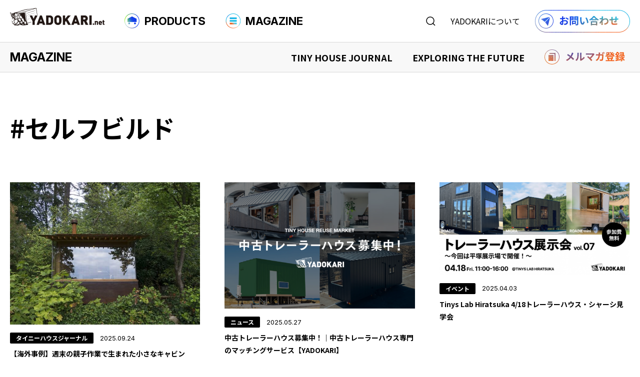

--- FILE ---
content_type: text/html; charset=UTF-8
request_url: https://yadokari.net/tag/%E3%82%BB%E3%83%AB%E3%83%95%E3%83%93%E3%83%AB%E3%83%89/
body_size: 14633
content:
<!DOCTYPE html>
<html lang="ja">

<head prefix="og: http://ogp.me/ns# fb: http://ogp.me/ns/fb# article: http://ogp.me/ns/article#">
    <!-- Google Tag Manager -->
    <script>
        (function(w, d, s, l, i) {
            w[l] = w[l] || [];
            w[l].push({
                'gtm.start': new Date().getTime(),
                event: 'gtm.js'
            });
            var f = d.getElementsByTagName(s)[0],
                j = d.createElement(s),
                dl = l != 'dataLayer' ? '&l=' + l : '';
            j.async = true;
            j.src =
                'https://www.googletagmanager.com/gtm.js?id=' + i + dl;
            f.parentNode.insertBefore(j, f);
        })(window, document, 'script', 'dataLayer', 'GTM-KCCFN2R');
    </script>
    <!-- End Google Tag Manager -->
    <meta http-equiv="Content-Type" content="text/html; charset=UTF-8" />
    <meta name="viewport" content="width=device-width,  initial-scale=1, minimum-scale=0.5, maximum-scale=2">
    <link rel="Shortcut Icon" type="image/x-icon" href="https://yadokari.net/wp/wp-content/themes/yadokari2025/assets/img/favicon.png" />
    <title>セルフビルド | YADOKARI.net</title>
<meta name='robots' content='max-image-preview:large' />
	<style>img:is([sizes="auto" i], [sizes^="auto," i]) { contain-intrinsic-size: 3000px 1500px }</style>
	<link rel="alternate" type="application/rss+xml" title="タイニーハウスのYADOKARI.net｜購入＆情報プラットフォーム &raquo; セルフビルド タグのフィード" href="https://yadokari.net/tag/%e3%82%bb%e3%83%ab%e3%83%95%e3%83%93%e3%83%ab%e3%83%89/feed/" />

<!-- SEO SIMPLE PACK 3.6.2 -->
<link rel="canonical" href="https://yadokari.net/tag/%e3%82%bb%e3%83%ab%e3%83%95%e3%83%93%e3%83%ab%e3%83%89/">
<meta property="og:locale" content="ja_JP">
<meta property="og:type" content="website">
<meta property="og:image" content="https://yadokari.net/wp/wp-content/uploads/2025/07/ogp2025.png">
<meta property="og:title" content="セルフビルド | YADOKARI.net">
<meta property="og:url" content="https://yadokari.net/tag/%e3%82%bb%e3%83%ab%e3%83%95%e3%83%93%e3%83%ab%e3%83%89/">
<meta property="og:site_name" content="タイニーハウスのYADOKARI.net｜購入＆情報プラットフォーム">
<meta name="twitter:card" content="summary_large_image">
<!-- / SEO SIMPLE PACK -->

<script type="text/javascript">
/* <![CDATA[ */
window._wpemojiSettings = {"baseUrl":"https:\/\/s.w.org\/images\/core\/emoji\/16.0.1\/72x72\/","ext":".png","svgUrl":"https:\/\/s.w.org\/images\/core\/emoji\/16.0.1\/svg\/","svgExt":".svg","source":{"concatemoji":"https:\/\/yadokari.net\/wp\/wp-includes\/js\/wp-emoji-release.min.js"}};
/*! This file is auto-generated */
!function(s,n){var o,i,e;function c(e){try{var t={supportTests:e,timestamp:(new Date).valueOf()};sessionStorage.setItem(o,JSON.stringify(t))}catch(e){}}function p(e,t,n){e.clearRect(0,0,e.canvas.width,e.canvas.height),e.fillText(t,0,0);var t=new Uint32Array(e.getImageData(0,0,e.canvas.width,e.canvas.height).data),a=(e.clearRect(0,0,e.canvas.width,e.canvas.height),e.fillText(n,0,0),new Uint32Array(e.getImageData(0,0,e.canvas.width,e.canvas.height).data));return t.every(function(e,t){return e===a[t]})}function u(e,t){e.clearRect(0,0,e.canvas.width,e.canvas.height),e.fillText(t,0,0);for(var n=e.getImageData(16,16,1,1),a=0;a<n.data.length;a++)if(0!==n.data[a])return!1;return!0}function f(e,t,n,a){switch(t){case"flag":return n(e,"\ud83c\udff3\ufe0f\u200d\u26a7\ufe0f","\ud83c\udff3\ufe0f\u200b\u26a7\ufe0f")?!1:!n(e,"\ud83c\udde8\ud83c\uddf6","\ud83c\udde8\u200b\ud83c\uddf6")&&!n(e,"\ud83c\udff4\udb40\udc67\udb40\udc62\udb40\udc65\udb40\udc6e\udb40\udc67\udb40\udc7f","\ud83c\udff4\u200b\udb40\udc67\u200b\udb40\udc62\u200b\udb40\udc65\u200b\udb40\udc6e\u200b\udb40\udc67\u200b\udb40\udc7f");case"emoji":return!a(e,"\ud83e\udedf")}return!1}function g(e,t,n,a){var r="undefined"!=typeof WorkerGlobalScope&&self instanceof WorkerGlobalScope?new OffscreenCanvas(300,150):s.createElement("canvas"),o=r.getContext("2d",{willReadFrequently:!0}),i=(o.textBaseline="top",o.font="600 32px Arial",{});return e.forEach(function(e){i[e]=t(o,e,n,a)}),i}function t(e){var t=s.createElement("script");t.src=e,t.defer=!0,s.head.appendChild(t)}"undefined"!=typeof Promise&&(o="wpEmojiSettingsSupports",i=["flag","emoji"],n.supports={everything:!0,everythingExceptFlag:!0},e=new Promise(function(e){s.addEventListener("DOMContentLoaded",e,{once:!0})}),new Promise(function(t){var n=function(){try{var e=JSON.parse(sessionStorage.getItem(o));if("object"==typeof e&&"number"==typeof e.timestamp&&(new Date).valueOf()<e.timestamp+604800&&"object"==typeof e.supportTests)return e.supportTests}catch(e){}return null}();if(!n){if("undefined"!=typeof Worker&&"undefined"!=typeof OffscreenCanvas&&"undefined"!=typeof URL&&URL.createObjectURL&&"undefined"!=typeof Blob)try{var e="postMessage("+g.toString()+"("+[JSON.stringify(i),f.toString(),p.toString(),u.toString()].join(",")+"));",a=new Blob([e],{type:"text/javascript"}),r=new Worker(URL.createObjectURL(a),{name:"wpTestEmojiSupports"});return void(r.onmessage=function(e){c(n=e.data),r.terminate(),t(n)})}catch(e){}c(n=g(i,f,p,u))}t(n)}).then(function(e){for(var t in e)n.supports[t]=e[t],n.supports.everything=n.supports.everything&&n.supports[t],"flag"!==t&&(n.supports.everythingExceptFlag=n.supports.everythingExceptFlag&&n.supports[t]);n.supports.everythingExceptFlag=n.supports.everythingExceptFlag&&!n.supports.flag,n.DOMReady=!1,n.readyCallback=function(){n.DOMReady=!0}}).then(function(){return e}).then(function(){var e;n.supports.everything||(n.readyCallback(),(e=n.source||{}).concatemoji?t(e.concatemoji):e.wpemoji&&e.twemoji&&(t(e.twemoji),t(e.wpemoji)))}))}((window,document),window._wpemojiSettings);
/* ]]> */
</script>
<style id='wp-emoji-styles-inline-css' type='text/css'>

	img.wp-smiley, img.emoji {
		display: inline !important;
		border: none !important;
		box-shadow: none !important;
		height: 1em !important;
		width: 1em !important;
		margin: 0 0.07em !important;
		vertical-align: -0.1em !important;
		background: none !important;
		padding: 0 !important;
	}
</style>
<link rel='stylesheet' id='wp-block-library-css' href='https://yadokari.net/wp/wp-includes/css/dist/block-library/style.min.css' type='text/css' media='all' />
<style id='classic-theme-styles-inline-css' type='text/css'>
/*! This file is auto-generated */
.wp-block-button__link{color:#fff;background-color:#32373c;border-radius:9999px;box-shadow:none;text-decoration:none;padding:calc(.667em + 2px) calc(1.333em + 2px);font-size:1.125em}.wp-block-file__button{background:#32373c;color:#fff;text-decoration:none}
</style>
<style id='global-styles-inline-css' type='text/css'>
:root{--wp--preset--aspect-ratio--square: 1;--wp--preset--aspect-ratio--4-3: 4/3;--wp--preset--aspect-ratio--3-4: 3/4;--wp--preset--aspect-ratio--3-2: 3/2;--wp--preset--aspect-ratio--2-3: 2/3;--wp--preset--aspect-ratio--16-9: 16/9;--wp--preset--aspect-ratio--9-16: 9/16;--wp--preset--color--black: #000000;--wp--preset--color--cyan-bluish-gray: #abb8c3;--wp--preset--color--white: #ffffff;--wp--preset--color--pale-pink: #f78da7;--wp--preset--color--vivid-red: #cf2e2e;--wp--preset--color--luminous-vivid-orange: #ff6900;--wp--preset--color--luminous-vivid-amber: #fcb900;--wp--preset--color--light-green-cyan: #7bdcb5;--wp--preset--color--vivid-green-cyan: #00d084;--wp--preset--color--pale-cyan-blue: #8ed1fc;--wp--preset--color--vivid-cyan-blue: #0693e3;--wp--preset--color--vivid-purple: #9b51e0;--wp--preset--gradient--vivid-cyan-blue-to-vivid-purple: linear-gradient(135deg,rgba(6,147,227,1) 0%,rgb(155,81,224) 100%);--wp--preset--gradient--light-green-cyan-to-vivid-green-cyan: linear-gradient(135deg,rgb(122,220,180) 0%,rgb(0,208,130) 100%);--wp--preset--gradient--luminous-vivid-amber-to-luminous-vivid-orange: linear-gradient(135deg,rgba(252,185,0,1) 0%,rgba(255,105,0,1) 100%);--wp--preset--gradient--luminous-vivid-orange-to-vivid-red: linear-gradient(135deg,rgba(255,105,0,1) 0%,rgb(207,46,46) 100%);--wp--preset--gradient--very-light-gray-to-cyan-bluish-gray: linear-gradient(135deg,rgb(238,238,238) 0%,rgb(169,184,195) 100%);--wp--preset--gradient--cool-to-warm-spectrum: linear-gradient(135deg,rgb(74,234,220) 0%,rgb(151,120,209) 20%,rgb(207,42,186) 40%,rgb(238,44,130) 60%,rgb(251,105,98) 80%,rgb(254,248,76) 100%);--wp--preset--gradient--blush-light-purple: linear-gradient(135deg,rgb(255,206,236) 0%,rgb(152,150,240) 100%);--wp--preset--gradient--blush-bordeaux: linear-gradient(135deg,rgb(254,205,165) 0%,rgb(254,45,45) 50%,rgb(107,0,62) 100%);--wp--preset--gradient--luminous-dusk: linear-gradient(135deg,rgb(255,203,112) 0%,rgb(199,81,192) 50%,rgb(65,88,208) 100%);--wp--preset--gradient--pale-ocean: linear-gradient(135deg,rgb(255,245,203) 0%,rgb(182,227,212) 50%,rgb(51,167,181) 100%);--wp--preset--gradient--electric-grass: linear-gradient(135deg,rgb(202,248,128) 0%,rgb(113,206,126) 100%);--wp--preset--gradient--midnight: linear-gradient(135deg,rgb(2,3,129) 0%,rgb(40,116,252) 100%);--wp--preset--font-size--small: 13px;--wp--preset--font-size--medium: 20px;--wp--preset--font-size--large: 36px;--wp--preset--font-size--x-large: 42px;--wp--preset--spacing--20: 0.44rem;--wp--preset--spacing--30: 0.67rem;--wp--preset--spacing--40: 1rem;--wp--preset--spacing--50: 1.5rem;--wp--preset--spacing--60: 2.25rem;--wp--preset--spacing--70: 3.38rem;--wp--preset--spacing--80: 5.06rem;--wp--preset--shadow--natural: 6px 6px 9px rgba(0, 0, 0, 0.2);--wp--preset--shadow--deep: 12px 12px 50px rgba(0, 0, 0, 0.4);--wp--preset--shadow--sharp: 6px 6px 0px rgba(0, 0, 0, 0.2);--wp--preset--shadow--outlined: 6px 6px 0px -3px rgba(255, 255, 255, 1), 6px 6px rgba(0, 0, 0, 1);--wp--preset--shadow--crisp: 6px 6px 0px rgba(0, 0, 0, 1);}:where(.is-layout-flex){gap: 0.5em;}:where(.is-layout-grid){gap: 0.5em;}body .is-layout-flex{display: flex;}.is-layout-flex{flex-wrap: wrap;align-items: center;}.is-layout-flex > :is(*, div){margin: 0;}body .is-layout-grid{display: grid;}.is-layout-grid > :is(*, div){margin: 0;}:where(.wp-block-columns.is-layout-flex){gap: 2em;}:where(.wp-block-columns.is-layout-grid){gap: 2em;}:where(.wp-block-post-template.is-layout-flex){gap: 1.25em;}:where(.wp-block-post-template.is-layout-grid){gap: 1.25em;}.has-black-color{color: var(--wp--preset--color--black) !important;}.has-cyan-bluish-gray-color{color: var(--wp--preset--color--cyan-bluish-gray) !important;}.has-white-color{color: var(--wp--preset--color--white) !important;}.has-pale-pink-color{color: var(--wp--preset--color--pale-pink) !important;}.has-vivid-red-color{color: var(--wp--preset--color--vivid-red) !important;}.has-luminous-vivid-orange-color{color: var(--wp--preset--color--luminous-vivid-orange) !important;}.has-luminous-vivid-amber-color{color: var(--wp--preset--color--luminous-vivid-amber) !important;}.has-light-green-cyan-color{color: var(--wp--preset--color--light-green-cyan) !important;}.has-vivid-green-cyan-color{color: var(--wp--preset--color--vivid-green-cyan) !important;}.has-pale-cyan-blue-color{color: var(--wp--preset--color--pale-cyan-blue) !important;}.has-vivid-cyan-blue-color{color: var(--wp--preset--color--vivid-cyan-blue) !important;}.has-vivid-purple-color{color: var(--wp--preset--color--vivid-purple) !important;}.has-black-background-color{background-color: var(--wp--preset--color--black) !important;}.has-cyan-bluish-gray-background-color{background-color: var(--wp--preset--color--cyan-bluish-gray) !important;}.has-white-background-color{background-color: var(--wp--preset--color--white) !important;}.has-pale-pink-background-color{background-color: var(--wp--preset--color--pale-pink) !important;}.has-vivid-red-background-color{background-color: var(--wp--preset--color--vivid-red) !important;}.has-luminous-vivid-orange-background-color{background-color: var(--wp--preset--color--luminous-vivid-orange) !important;}.has-luminous-vivid-amber-background-color{background-color: var(--wp--preset--color--luminous-vivid-amber) !important;}.has-light-green-cyan-background-color{background-color: var(--wp--preset--color--light-green-cyan) !important;}.has-vivid-green-cyan-background-color{background-color: var(--wp--preset--color--vivid-green-cyan) !important;}.has-pale-cyan-blue-background-color{background-color: var(--wp--preset--color--pale-cyan-blue) !important;}.has-vivid-cyan-blue-background-color{background-color: var(--wp--preset--color--vivid-cyan-blue) !important;}.has-vivid-purple-background-color{background-color: var(--wp--preset--color--vivid-purple) !important;}.has-black-border-color{border-color: var(--wp--preset--color--black) !important;}.has-cyan-bluish-gray-border-color{border-color: var(--wp--preset--color--cyan-bluish-gray) !important;}.has-white-border-color{border-color: var(--wp--preset--color--white) !important;}.has-pale-pink-border-color{border-color: var(--wp--preset--color--pale-pink) !important;}.has-vivid-red-border-color{border-color: var(--wp--preset--color--vivid-red) !important;}.has-luminous-vivid-orange-border-color{border-color: var(--wp--preset--color--luminous-vivid-orange) !important;}.has-luminous-vivid-amber-border-color{border-color: var(--wp--preset--color--luminous-vivid-amber) !important;}.has-light-green-cyan-border-color{border-color: var(--wp--preset--color--light-green-cyan) !important;}.has-vivid-green-cyan-border-color{border-color: var(--wp--preset--color--vivid-green-cyan) !important;}.has-pale-cyan-blue-border-color{border-color: var(--wp--preset--color--pale-cyan-blue) !important;}.has-vivid-cyan-blue-border-color{border-color: var(--wp--preset--color--vivid-cyan-blue) !important;}.has-vivid-purple-border-color{border-color: var(--wp--preset--color--vivid-purple) !important;}.has-vivid-cyan-blue-to-vivid-purple-gradient-background{background: var(--wp--preset--gradient--vivid-cyan-blue-to-vivid-purple) !important;}.has-light-green-cyan-to-vivid-green-cyan-gradient-background{background: var(--wp--preset--gradient--light-green-cyan-to-vivid-green-cyan) !important;}.has-luminous-vivid-amber-to-luminous-vivid-orange-gradient-background{background: var(--wp--preset--gradient--luminous-vivid-amber-to-luminous-vivid-orange) !important;}.has-luminous-vivid-orange-to-vivid-red-gradient-background{background: var(--wp--preset--gradient--luminous-vivid-orange-to-vivid-red) !important;}.has-very-light-gray-to-cyan-bluish-gray-gradient-background{background: var(--wp--preset--gradient--very-light-gray-to-cyan-bluish-gray) !important;}.has-cool-to-warm-spectrum-gradient-background{background: var(--wp--preset--gradient--cool-to-warm-spectrum) !important;}.has-blush-light-purple-gradient-background{background: var(--wp--preset--gradient--blush-light-purple) !important;}.has-blush-bordeaux-gradient-background{background: var(--wp--preset--gradient--blush-bordeaux) !important;}.has-luminous-dusk-gradient-background{background: var(--wp--preset--gradient--luminous-dusk) !important;}.has-pale-ocean-gradient-background{background: var(--wp--preset--gradient--pale-ocean) !important;}.has-electric-grass-gradient-background{background: var(--wp--preset--gradient--electric-grass) !important;}.has-midnight-gradient-background{background: var(--wp--preset--gradient--midnight) !important;}.has-small-font-size{font-size: var(--wp--preset--font-size--small) !important;}.has-medium-font-size{font-size: var(--wp--preset--font-size--medium) !important;}.has-large-font-size{font-size: var(--wp--preset--font-size--large) !important;}.has-x-large-font-size{font-size: var(--wp--preset--font-size--x-large) !important;}
:where(.wp-block-post-template.is-layout-flex){gap: 1.25em;}:where(.wp-block-post-template.is-layout-grid){gap: 1.25em;}
:where(.wp-block-columns.is-layout-flex){gap: 2em;}:where(.wp-block-columns.is-layout-grid){gap: 2em;}
:root :where(.wp-block-pullquote){font-size: 1.5em;line-height: 1.6;}
</style>
<link rel='stylesheet' id='toc-screen-css' href='https://yadokari.net/wp/wp-content/plugins/table-of-contents-plus/screen.min.css' type='text/css' media='all' />
<link rel='stylesheet' id='msl-main-css' href='https://yadokari.net/wp/wp-content/plugins/master-slider/public/assets/css/masterslider.main.css' type='text/css' media='all' />
<link rel='stylesheet' id='msl-custom-css' href='https://yadokari.net/wp/wp-content/uploads/master-slider/custom.css' type='text/css' media='all' />
<script type="text/javascript" src="https://yadokari.net/wp/wp-includes/js/jquery/jquery.min.js" id="jquery-core-js"></script>
<script type="text/javascript" src="https://yadokari.net/wp/wp-includes/js/jquery/jquery-migrate.min.js" id="jquery-migrate-js"></script>
<link rel="https://api.w.org/" href="https://yadokari.net/wp-json/" /><link rel="alternate" title="JSON" type="application/json" href="https://yadokari.net/wp-json/wp/v2/tags/386" /><link rel="EditURI" type="application/rsd+xml" title="RSD" href="https://yadokari.net/wp/xmlrpc.php?rsd" />
<script>var ms_grabbing_curosr = 'https://yadokari.net/wp/wp-content/plugins/master-slider/public/assets/css/common/grabbing.cur', ms_grab_curosr = 'https://yadokari.net/wp/wp-content/plugins/master-slider/public/assets/css/common/grab.cur';</script>
<meta name="generator" content="MasterSlider 3.10.9 - Responsive Touch Image Slider | avt.li/msf" />
<style>.simplemap img{max-width:none !important;padding:0 !important;margin:0 !important;}.staticmap,.staticmap img{max-width:100% !important;height:auto !important;}.simplemap .simplemap-content{display:none;}</style>
<script>var google_map_api_key = "AIzaSyCnDi0CQw0KBmYaxmqM5PEUUp8qZCM_HG8";</script><link rel="icon" href="https://yadokari.net/wp/wp-content/uploads/2025/07/favicon-300x300.png" sizes="32x32" />
<link rel="icon" href="https://yadokari.net/wp/wp-content/uploads/2025/07/favicon-300x300.png" sizes="192x192" />
<link rel="apple-touch-icon" href="https://yadokari.net/wp/wp-content/uploads/2025/07/favicon-300x300.png" />
<meta name="msapplication-TileImage" content="https://yadokari.net/wp/wp-content/uploads/2025/07/favicon-300x300.png" />
    <link rel="stylesheet" href="https://yadokari.net/wp/wp-content/themes/yadokari2025/assets/css/style.css?20251225" />
    <link rel="stylesheet" href="https://yadokari.net/wp/wp-content/themes/yadokari2025/style.css" />
    <link rel="preconnect" href="https://fonts.googleapis.com">
    <link rel="preconnect" href="https://fonts.gstatic.com" crossorigin>
    <link
        href="https://fonts.googleapis.com/css2?family=Inter:ital,opsz,wght@0,14..32,100..900;1,14..32,100..900&family=Noto+Sans+JP:wght@100..900&family=Roboto:ital,wght@0,100..900;1,100..900&display=swap"
        rel="stylesheet">
    <link rel="stylesheet" href="https://cdn.jsdelivr.net/npm/swiper@8/swiper-bundle.min.css" />
    <script src="https://cdn.jsdelivr.net/npm/swiper@8/swiper-bundle.min.js"></script>
    <script src="https://ajax.googleapis.com/ajax/libs/jquery/3.6.0/jquery.min.js"></script>
</head>

<body  class="archive tag tag-386 wp-theme-yadokari2025 _masterslider _ms_version_3.10.9" >
    <!-- Google Tag Manager (noscript) -->
    <noscript><iframe src="https://www.googletagmanager.com/ns.html?id=GTM-KCCFN2R"
            height="0" width="0" style="display:none;visibility:hidden"></iframe></noscript>
    <!-- End Google Tag Manager (noscript) -->
    <header class="header">
                    <p class="hlogo"><a href="https://yadokari.net/"><img src="https://yadokari.net/wp/wp-content/themes/yadokari2025/assets/img/common/hlogo.svg" alt="タイニーハウスのYADOKARI" width="189" height="35"></a></p>
                <ul class="gnavi">
            <li class="products_navi_btn"><a><img src="https://yadokari.net/wp/wp-content/themes/yadokari2025/assets/img/common/products_icon.png" width="30"
                        height="30">PRODUCTS</a></li>
            <li class="magazine_navi_btn"><a><img src="https://yadokari.net/wp/wp-content/themes/yadokari2025/assets/img/common/magazine_icon.png" width="30"
                        height="30">MAGAZINE</a></li>
        </ul>
        <div class="hnavi">
            <p class="search_navi_btn"><img src="https://yadokari.net/wp/wp-content/themes/yadokari2025/assets/img/common/search_icon.svg" alt="検索する" width="19" height="19"></p>
            <p class="about_navi_btn"><a href="">YADOKARIについて</a></p>
            <p class="hcontact"><a href="https://info.yadokari.net/form/tinyhouse"><img src="https://yadokari.net/wp/wp-content/themes/yadokari2025/assets/img/common/hcontact.png" alt="お問い合わせ" width="190"
                        height="15"></a></p>
        </div>
    </header>
    <nav>
        <p class="hnavi_btn"><span class="menu-button"><i></i></span></p>
        <div class="wrap_spnavi">
            <div class="spnavi_wrap sp_search">
                <form role="search" method="get" action="https://yadokari.net/">
                    <div class="search_box">
                        <input type="search" id="s" name="s" placeholder="何をお探しですか？" value="" />
                        <button type="submit"><img src="https://yadokari.net/wp/wp-content/themes/yadokari2025/assets/img/common/search_icon.svg" alt="検索する" width="19" height="19"></button>
                    </div>
                    <ul class="select_type">
                        <li><label><input type="radio" name="post_type" value="products">商品検索</label></li>
                        <li><label><input type="radio" name="post_type" value="post" checked>読みもの検索</label></li>
                    </ul>
                </form>
            </div>
            <div class="spnavi_wrap sp_products">
                <div class="spnavi_header">
                    <p class="ttl"><img src="https://yadokari.net/wp/wp-content/themes/yadokari2025/assets/img/common/products_icon.png" width="30"
                            height="30">PRODUCTS</p>
                    <p class="txt">タイニーハウスをはじめよう</p>
                </div>
                <div class="spnavi_cnt">
                    <div class="spnavi_box">
                        <div class="spnavi_box_header">
                            <p class="ttl">商品を探す</p>
                            <p class="search_btn"><a href="https://yadokari.net/?searchbutton=search&csp=search_add&feadvns_max_line_0=4&fe_form_no=0">商品検索<svg width="13" height="13" viewBox="0 0 13 13" fill="none"
                                        xmlns="http://www.w3.org/2000/svg">
                                        <path
                                            d="M5.97456 10.9491C8.72193 10.9491 10.9491 8.72193 10.9491 5.97456C10.9491 3.22719 8.72193 1 5.97456 1C3.22719 1 1 3.22719 1 5.97456C1 8.72193 3.22719 10.9491 5.97456 10.9491Z"
                                            stroke="black" stroke-width="1.5" stroke-miterlimit="10" stroke-linecap="round" />
                                        <path d="M9.49219 9.49376L12.0002 12" stroke="black" stroke-width="1.5"
                                            stroke-miterlimit="10" stroke-linecap="round" />
                                    </svg>
                                </a></p>
                        </div>
                        <ul class="link_list">
                            <li><a href="https://yadokari.net/?search_element_0%5B%5D=2203&search_element_0%5B%5D=2185&searchbutton=search&csp=search_add&feadvns_max_line_0=4&fe_form_no=0"><img src="https://yadokari.net/wp/wp-content/themes/yadokari2025/assets/img/common/tinyhouse_icon.png" width="25" height="25">タイニーハウスを購入する</a>
                            </li>
                            <li><a href="https://yadokari.net/chassis/"><img src="https://yadokari.net/wp/wp-content/themes/yadokari2025/assets/img/common/chassis_icon.png" width="25" height="25">シャーシを購入する</a></li>
                            <li><a href="https://yadokari.net/?search_element_0%5B%5D=2204&searchbutton=search&csp=search_add&feadvns_max_line_0=4&fe_form_no=0"><img src="https://yadokari.net/wp/wp-content/themes/yadokari2025/assets/img/common/rental_icon.png" width="25" height="25">タイニーハウスを借りる</a></li>
                            <li><a href="https://yadokari.net/2nd/" target="_blank"><img src="https://yadokari.net/wp/wp-content/themes/yadokari2025/assets/img/common/used_icon.png" width="25" height="25">中古車を購入する</a></li>
                            <li><a href="https://yadokari.net/?search_element_1%5B%5D=2209&searchbutton=search&csp=search_add&feadvns_max_line_0=4&fe_form_no=0"><img src="https://yadokari.net/wp/wp-content/themes/yadokari2025/assets/img/common/designers_icon.png" width="25" height="25">デザイナーズ商品を購入する</a>
                            </li>
                        </ul>
                    </div>
                    <div class="spnavi_box">
                        <div class="spnavi_box_header">
                            <p class="ttl">活用事例を見る</p>
                            <p class="search_btn"><a href="https://yadokari.net/usecase/">事例検索<svg width="13" height="13" viewBox="0 0 13 13" fill="none"
                                        xmlns="http://www.w3.org/2000/svg">
                                        <path
                                            d="M5.97456 10.9491C8.72193 10.9491 10.9491 8.72193 10.9491 5.97456C10.9491 3.22719 8.72193 1 5.97456 1C3.22719 1 1 3.22719 1 5.97456C1 8.72193 3.22719 10.9491 5.97456 10.9491Z"
                                            stroke="black" stroke-width="1.5" stroke-miterlimit="10" stroke-linecap="round" />
                                        <path d="M9.49219 9.49376L12.0002 12" stroke="black" stroke-width="1.5"
                                            stroke-miterlimit="10" stroke-linecap="round" />
                                    </svg>
                                </a></p>
                        </div>
                        <ul class="link_list">
                            <li><a href="https://yadokari.net/?search_element_0%5B%5D=2193&searchbutton=search&csp=search_add&feadvns_max_line_1=3&fe_form_no=1"><img src="https://yadokari.net/wp/wp-content/themes/yadokari2025/assets/img/common/shop_icon.png" width="25" height="25">店舗での事例</a></li>
                            <li><a href="https://yadokari.net/?search_element_0%5B%5D=2192&searchbutton=search&csp=search_add&feadvns_max_line_1=3&fe_form_no=1"><img src="https://yadokari.net/wp/wp-content/themes/yadokari2025/assets/img/common/accommodation_icon.png" width="25" height="25">宿泊施設での事例</a></li>
                            <li><a href="https://yadokari.net/?search_element_0%5B%5D=2194&searchbutton=%E7%B5%9E%E3%82%8A%E8%BE%BC%E3%82%80&csp=search_add&feadvns_max_line_1=3&fe_form_no=1"><img src="https://yadokari.net/wp/wp-content/themes/yadokari2025/assets/img/common/residence_icon.png" width="25" height="25">住まいでの事例</a></li>
                            <li><a href="https://yadokari.net/?search_element_0%5B%5D=2195&searchbutton=search&csp=search_add&feadvns_max_line_1=3&fe_form_no=1"><img src="https://yadokari.net/wp/wp-content/themes/yadokari2025/assets/img/common/office_icon.png" width="25" height="25">事務所での事例</a></li>
                            <li><a href="https://yadokari.net/?search_element_0%5B%5D=2196&searchbutton=search&csp=search_add&feadvns_max_line_1=3&fe_form_no=1"><img src="https://yadokari.net/wp/wp-content/themes/yadokari2025/assets/img/common/event_icon.png" width="25" height="25">イベントでの事例</a></li>
                        </ul>
                    </div>
                    <div class="spnavi_box">
                        <ul class="link_list">
                            <li><a href="https://yadokari.net/event_type/exhibition/"><img src="https://yadokari.net/wp/wp-content/themes/yadokari2025/assets/img/common/event_icon.png" width="25" height="25">︎タイニーハウスイベント情報</a>
                            </li>
                            <li><a href="https://yadokari.net/faq/"><img src="https://yadokari.net/wp/wp-content/themes/yadokari2025/assets/img/common/faq_icon.png" width="25" height="25">︎FAQ</a>
                            </li>
                            <li><a href="https://yadokari.net/2nd/" target="_blank"><img src="https://yadokari.net/wp/wp-content/themes/yadokari2025/assets/img/common/th_icon.png" width="25" height="25">︎中古専門サイト</a>
                            </li>
                        </ul>
                    </div>
                </div>

            </div>
            <div class="spnavi_wrap sp_magazine">
                <div class="spnavi_header">
                    <p class="ttl"><img src="https://yadokari.net/wp/wp-content/themes/yadokari2025/assets/img/common/magazine_icon.png" width="30"
                            height="30">MAGAZINE</p>
                    <p class="txt">生きるを哲く。<br>YADOKARI ライフスタイルマガジン</p>
                </div>
                <div class="spnavi_cnt">
                    <div class="spnavi_box">
                        <p class="link"><a href="https://yadokari.net/magazine/">MAGAZINE TOP<i><svg width="8" height="9" viewBox="0 0 8 9" fill="none" xmlns="http://www.w3.org/2000/svg">
                                        <path d="M7.78203 5.18164C7.99292 4.97076 7.99292 4.62885 7.78203 4.41797L4.34549 0.981428C4.13461 0.770545 3.7927 0.770545 3.58182 0.981428C3.37093 1.19231 3.37093 1.53422 3.58182 1.7451L6.63652 4.7998L3.58182 7.85451C3.37094 8.06539 3.37094 8.4073 3.58182 8.61818C3.7927 8.82906 4.13461 8.82906 4.34549 8.61818L7.78203 5.18164ZM0.200195 4.7998L0.200195 5.3398L7.4002 5.3398L7.4002 4.7998L7.4002 4.2598L0.200195 4.2598L0.200195 4.7998Z" fill="white" />
                                    </svg>
                                </i></a></p>
                    </div>
                    <div class="spnavi_box">
                        <div class="spnavi_box_header">
                            <p class="ttl"><span>TINY HOUSE JOURNAL</span>タイニーハウスの“現在”を知る</p>
                            <p class="btn_w"><a href="https://yadokari.net/type/tinyhousejournal/">記事一覧へ<i><svg width="8" height="9" viewBox="0 0 8 9" fill="none" xmlns="http://www.w3.org/2000/svg">
                                            <path d="M7.78203 5.18164C7.99292 4.97076 7.99292 4.62885 7.78203 4.41797L4.34549 0.981428C4.13461 0.770545 3.7927 0.770545 3.58182 0.981428C3.37093 1.19231 3.37093 1.53422 3.58182 1.7451L6.63652 4.7998L3.58182 7.85451C3.37094 8.06539 3.37094 8.4073 3.58182 8.61818C3.7927 8.82906 4.13461 8.82906 4.34549 8.61818L7.78203 5.18164ZM0.200195 4.7998L0.200195 5.3398L7.4002 5.3398L7.4002 4.7998L7.4002 4.2598L0.200195 4.2598L0.200195 4.7998Z" fill="white" />
                                        </svg></i>
                                </a></p>
                        </div>
                        <ul class="link_list">
                            <li><a href="https://yadokari.net/category/owner-interview/">オーナーインタビュー</a></li>
                            <li><a href="https://yadokari.net/category/purchase-manual/">購入マニュアル</a></li>
                            <li><a href="https://yadokari.net/category/tiny-life/">タイニーハウス、最前線</a></li>
                        </ul>
                    </div>
                    <div class="spnavi_box">
                        <div class="spnavi_box_header">
                            <p class="ttl"><span>EXPLORING THE FUTURE</span>未来探求</p>
                            <p class="btn_w"><a href="https://yadokari.net/type/exploringthefuture/">記事一覧へ<i><svg width="8" height="9" viewBox="0 0 8 9" fill="none" xmlns="http://www.w3.org/2000/svg">
                                            <path d="M7.78203 5.18164C7.99292 4.97076 7.99292 4.62885 7.78203 4.41797L4.34549 0.981428C4.13461 0.770545 3.7927 0.770545 3.58182 0.981428C3.37093 1.19231 3.37093 1.53422 3.58182 1.7451L6.63652 4.7998L3.58182 7.85451C3.37094 8.06539 3.37094 8.4073 3.58182 8.61818C3.7927 8.82906 4.13461 8.82906 4.34549 8.61818L7.78203 5.18164ZM0.200195 4.7998L0.200195 5.3398L7.4002 5.3398L7.4002 4.7998L7.4002 4.2598L0.200195 4.2598L0.200195 4.7998Z" fill="white" />
                                        </svg></i>
                                </a></p>
                        </div>
                        <ul class="link_list">
                            <li><a href="https://yadokari.net/category/coresessions/">CORE SESSIONS</a></li>
                            <li><a href="https://yadokari.net/category/lib/">Life is Beautiful</a></li>
                            <li><a href="https://yadokari.net/category/inspiration/">世界を変える、〇〇</a></li>
                            <li><a href="https://yadokari.net/category/lifestyle/">未来暮らし方会議</a></li>
                            <li><a href="https://yadokari.net/category/lab/">YADOKARIの自由研究</a></li>
                        </ul>
                    </div>
                </div>
            </div>
            <div class="spnavi_wrap sp_about">
                <div class="spnavi_header">
                    <p class="ttl"><span>YADOKARI</span>について</p>
                    <p class="txt"></p>
                </div>
                <div class="spnavi_cnt">
                    <div class="spnavi_box">
                        <ul class="link_list">
                            <li><a href="https://yadokari.net/whatis/">What is YADOKARI? </a></li>
                            <li><a href="https://yadokari.net/sustainability/">環境への取り組み</a></li>
                            <li><a href="https://yadokari.net/news/">ニュース</a></li>
                            <li><a href="https://yadokari.net/event_type/yadokari-event/">イベント情報</a></li>
                        </ul>
                    </div>
                    <ul class="about_link_list">
                        <li><a href="https://yadokari.company/">運営会社</a></li>
                        <li><a href="https://info.yadokari.net/form/tinyhouse">お問い合わせ</a></li>
                        <li><a href="https://yadokari.net/privacypolicy/">プライバシーポリシー</a></li>
                        <li><a href="https://yadokari.net/term/">利用規約</a></li>
                        <li><a href="https://yadokari.company/recruit">採用情報</a></li>
                    </ul>

                </div>
            </div>
    </nav>
    <div class="page_wrapper"><div class="products_navi">
        <p class="products_navi_ttl">MAGAZINE</p>
<ul class="products_navi_list">
    <li><a href="https://yadokari.net/type/tinyhousejournal/">TINY HOUSE JOURNAL</a></li>
    <li><a href="https://yadokari.net/type/exploringthefuture/">EXPLORING THE FUTURE</a></li>
    <li><a href="https://info.yadokari.net/form/mail_magazine"><img src="https://yadokari.net/wp/wp-content/themes/yadokari2025/assets/img/common/mailmag.png" alt="メルマガ登録" width="161" height="30"></a></li>
</ul></div>
<div class="page_wrapper">
    <div class="tag_archive">
        <h1 class="page_ttl">#セルフビルド</h1>
        <ul class="magazine_entry_list">
                                <li>
                        <a href="https://yadokari.net/magazine/94676/">
                            <p class="img"><img width="620" height="465" src="https://yadokari.net/wp/wp-content/uploads/2025/09/original-1-620x465.jpg" class="attachment-medium size-medium wp-post-image" alt="" decoding="async" fetchpriority="high" srcset="https://yadokari.net/wp/wp-content/uploads/2025/09/original-1-620x465.jpg 620w, https://yadokari.net/wp/wp-content/uploads/2025/09/original-1-1024x768.jpg 1024w, https://yadokari.net/wp/wp-content/uploads/2025/09/original-1-768x576.jpg 768w, https://yadokari.net/wp/wp-content/uploads/2025/09/original-1-1536x1152.jpg 1536w, https://yadokari.net/wp/wp-content/uploads/2025/09/original-1.jpg 1920w" sizes="(max-width: 620px) 100vw, 620px" /></p>
                            <div class="data">
                                                                <p class="post_type">タイニーハウスジャーナル</p>
                                <p class="date">2025.09.24</p>
                            </div>
                            <p class="ttl">【海外事例】週末の親子作業で生まれた小さなキャビン「Cutler Studio」</p>
                        </a>
                    </li>
                                <li>
                        <a href="https://yadokari.net/news/75569/">
                            <p class="img"><img width="620" height="413" src="https://yadokari.net/wp/wp-content/uploads/2024/11/unnamed-6-620x413.png" class="attachment-medium size-medium wp-post-image" alt="" decoding="async" srcset="https://yadokari.net/wp/wp-content/uploads/2024/11/unnamed-6-620x413.png 620w, https://yadokari.net/wp/wp-content/uploads/2024/11/unnamed-6-1024x682.png 1024w, https://yadokari.net/wp/wp-content/uploads/2024/11/unnamed-6-768x512.png 768w, https://yadokari.net/wp/wp-content/uploads/2024/11/unnamed-6-1536x1023.png 1536w, https://yadokari.net/wp/wp-content/uploads/2024/11/unnamed-6-770x513.png 770w, https://yadokari.net/wp/wp-content/uploads/2024/11/unnamed-6.png 1600w" sizes="(max-width: 620px) 100vw, 620px" /></p>
                            <div class="data">
                                                                <p class="post_type">ニュース</p>
                                <p class="date">2025.05.27</p>
                            </div>
                            <p class="ttl">中古トレーラーハウス募集中！｜中古トレーラーハウス専門のマッチングサービス【YADOKARI】</p>
                        </a>
                    </li>
                                <li>
                        <a href="https://yadokari.net/event/91719/">
                            <p class="img"><img width="620" height="303" src="https://yadokari.net/wp/wp-content/uploads/2025/04/cover-Pi8clcbxYHA6dfVlciFcFJ5nva79Kb8z-620x303.png" class="attachment-medium size-medium wp-post-image" alt="" decoding="async" srcset="https://yadokari.net/wp/wp-content/uploads/2025/04/cover-Pi8clcbxYHA6dfVlciFcFJ5nva79Kb8z-620x303.png 620w, https://yadokari.net/wp/wp-content/uploads/2025/04/cover-Pi8clcbxYHA6dfVlciFcFJ5nva79Kb8z-768x376.png 768w, https://yadokari.net/wp/wp-content/uploads/2025/04/cover-Pi8clcbxYHA6dfVlciFcFJ5nva79Kb8z-770x377.png 770w, https://yadokari.net/wp/wp-content/uploads/2025/04/cover-Pi8clcbxYHA6dfVlciFcFJ5nva79Kb8z.png 920w" sizes="(max-width: 620px) 100vw, 620px" /></p>
                            <div class="data">
                                                                <p class="post_type">イベント</p>
                                <p class="date">2025.04.03</p>
                            </div>
                            <p class="ttl">Tinys Lab Hiratsuka 4/18トレーラーハウス・シャーシ見学会</p>
                        </a>
                    </li>
                                <li>
                        <a href="https://yadokari.net/event/91463/">
                            <p class="img"><img width="620" height="303" src="https://yadokari.net/wp/wp-content/uploads/2025/03/cover-qL9IXI0w01V0R1qHuMgvnPB6esDECUhD-1-620x303.png" class="attachment-medium size-medium wp-post-image" alt="" decoding="async" loading="lazy" srcset="https://yadokari.net/wp/wp-content/uploads/2025/03/cover-qL9IXI0w01V0R1qHuMgvnPB6esDECUhD-1-620x303.png 620w, https://yadokari.net/wp/wp-content/uploads/2025/03/cover-qL9IXI0w01V0R1qHuMgvnPB6esDECUhD-1-768x376.png 768w, https://yadokari.net/wp/wp-content/uploads/2025/03/cover-qL9IXI0w01V0R1qHuMgvnPB6esDECUhD-1-770x377.png 770w, https://yadokari.net/wp/wp-content/uploads/2025/03/cover-qL9IXI0w01V0R1qHuMgvnPB6esDECUhD-1.png 920w" sizes="auto, (max-width: 620px) 100vw, 620px" /></p>
                            <div class="data">
                                                                <p class="post_type">イベント</p>
                                <p class="date">2025.03.26</p>
                            </div>
                            <p class="ttl">Tinys Lab Hiratsuka 5/30トレーラーハウス・シャーシ見学会</p>
                        </a>
                    </li>
                                <li>
                        <a href="https://yadokari.net/event/90143/">
                            <p class="img"><img width="620" height="303" src="https://yadokari.net/wp/wp-content/uploads/2025/01/syasi-620x303.png" class="attachment-medium size-medium wp-post-image" alt="トレーラーハウス・シャーシ見学会バナー" decoding="async" loading="lazy" srcset="https://yadokari.net/wp/wp-content/uploads/2025/01/syasi-620x303.png 620w, https://yadokari.net/wp/wp-content/uploads/2025/01/syasi-768x376.png 768w, https://yadokari.net/wp/wp-content/uploads/2025/01/syasi-770x377.png 770w, https://yadokari.net/wp/wp-content/uploads/2025/01/syasi.png 920w" sizes="auto, (max-width: 620px) 100vw, 620px" /></p>
                            <div class="data">
                                                                <p class="post_type">イベント</p>
                                <p class="date">2025.01.23</p>
                            </div>
                            <p class="ttl">トレーラーハウス専用シャーシ＋MIGRA見学会</p>
                        </a>
                    </li>
                                <li>
                        <a href="https://yadokari.net/event/88631/">
                            <p class="img"><img width="620" height="303" src="https://yadokari.net/wp/wp-content/uploads/2024/11/ab4f89e1d6c9336785baf7b8767c982e-620x303.jpg" class="attachment-medium size-medium wp-post-image" alt="" decoding="async" loading="lazy" srcset="https://yadokari.net/wp/wp-content/uploads/2024/11/ab4f89e1d6c9336785baf7b8767c982e-620x303.jpg 620w, https://yadokari.net/wp/wp-content/uploads/2024/11/ab4f89e1d6c9336785baf7b8767c982e-768x376.jpg 768w, https://yadokari.net/wp/wp-content/uploads/2024/11/ab4f89e1d6c9336785baf7b8767c982e-770x377.jpg 770w, https://yadokari.net/wp/wp-content/uploads/2024/11/ab4f89e1d6c9336785baf7b8767c982e.jpg 920w" sizes="auto, (max-width: 620px) 100vw, 620px" /></p>
                            <div class="data">
                                                                <p class="post_type">イベント</p>
                                <p class="date">2024.11.07</p>
                            </div>
                            <p class="ttl">トレーラーハウス専用シャーシ＋Tinys INSPIRATION見学会　-特別割引キャンペーン実施-</p>
                        </a>
                    </li>
                                <li>
                        <a href="https://yadokari.net/news/86229/">
                            <p class="img"><img width="620" height="303" src="https://yadokari.net/wp/wp-content/uploads/2024/08/cpv-2-620x303.png" class="attachment-medium size-medium wp-post-image" alt="" decoding="async" loading="lazy" srcset="https://yadokari.net/wp/wp-content/uploads/2024/08/cpv-2-620x303.png 620w, https://yadokari.net/wp/wp-content/uploads/2024/08/cpv-2-768x376.png 768w, https://yadokari.net/wp/wp-content/uploads/2024/08/cpv-2-770x377.png 770w, https://yadokari.net/wp/wp-content/uploads/2024/08/cpv-2.png 920w" sizes="auto, (max-width: 620px) 100vw, 620px" /></p>
                            <div class="data">
                                                                <p class="post_type">ニュース</p>
                                <p class="date">2024.08.06</p>
                            </div>
                            <p class="ttl">【期間限定10%OFF】建築業者様必見！トレーラーハウス専用20ftシャーシ「YC-1」期間限定値下げ</p>
                        </a>
                    </li>
                                <li>
                        <a href="https://yadokari.net/event/86221/">
                            <p class="img"><img width="620" height="303" src="https://yadokari.net/wp/wp-content/uploads/2024/08/unnamed-50-1-620x303.png" class="attachment-medium size-medium wp-post-image" alt="" decoding="async" loading="lazy" srcset="https://yadokari.net/wp/wp-content/uploads/2024/08/unnamed-50-1-620x303.png 620w, https://yadokari.net/wp/wp-content/uploads/2024/08/unnamed-50-1-768x376.png 768w, https://yadokari.net/wp/wp-content/uploads/2024/08/unnamed-50-1-770x377.png 770w, https://yadokari.net/wp/wp-content/uploads/2024/08/unnamed-50-1.png 920w" sizes="auto, (max-width: 620px) 100vw, 620px" /></p>
                            <div class="data">
                                                                <p class="post_type">イベント</p>
                                <p class="date">2024.08.06</p>
                            </div>
                            <p class="ttl">＼平塚展示場にシャーシが大集結／トレーラーハウス専用シャーシ見学会　-特別割引キャンペーン実施-</p>
                        </a>
                    </li>
                                <li>
                        <a href="https://yadokari.net/magazine/66232/">
                            <p class="img"><img width="620" height="423" src="https://yadokari.net/wp/wp-content/uploads/2024/06/Cabin-Back-Kitchen-620x423.jpg" class="attachment-medium size-medium wp-post-image" alt="" decoding="async" loading="lazy" srcset="https://yadokari.net/wp/wp-content/uploads/2024/06/Cabin-Back-Kitchen-620x423.jpg 620w, https://yadokari.net/wp/wp-content/uploads/2024/06/Cabin-Back-Kitchen-1024x698.jpg 1024w, https://yadokari.net/wp/wp-content/uploads/2024/06/Cabin-Back-Kitchen-768x524.jpg 768w, https://yadokari.net/wp/wp-content/uploads/2024/06/Cabin-Back-Kitchen-770x525.jpg 770w, https://yadokari.net/wp/wp-content/uploads/2024/06/Cabin-Back-Kitchen.jpg 1466w" sizes="auto, (max-width: 620px) 100vw, 620px" /></p>
                            <div class="data">
                                                                <p class="post_type">タイニーハウスジャーナル</p>
                                <p class="date">2024.06.19</p>
                            </div>
                            <p class="ttl">メイド・イン・フィンランド。森の中のスモールハウス「small but fine」</p>
                        </a>
                    </li>
                                <li>
                        <a href="https://yadokari.net/magazine/67157/">
                            <p class="img"><img width="620" height="413" src="https://yadokari.net/wp/wp-content/uploads/2019/12/5d3b8fbc4ec0f932f66e6261aaae8f35-620x413.jpg" class="attachment-medium size-medium wp-post-image" alt="" decoding="async" loading="lazy" srcset="https://yadokari.net/wp/wp-content/uploads/2019/12/5d3b8fbc4ec0f932f66e6261aaae8f35-620x413.jpg 620w, https://yadokari.net/wp/wp-content/uploads/2019/12/5d3b8fbc4ec0f932f66e6261aaae8f35-768x512.jpg 768w, https://yadokari.net/wp/wp-content/uploads/2019/12/5d3b8fbc4ec0f932f66e6261aaae8f35-1024x683.jpg 1024w, https://yadokari.net/wp/wp-content/uploads/2019/12/5d3b8fbc4ec0f932f66e6261aaae8f35-770x513.jpg 770w, https://yadokari.net/wp/wp-content/uploads/2019/12/5d3b8fbc4ec0f932f66e6261aaae8f35.jpg 2048w" sizes="auto, (max-width: 620px) 100vw, 620px" /></p>
                            <div class="data">
                                                                <p class="post_type">未来探究</p>
                                <p class="date">2024.05.24</p>
                            </div>
                            <p class="ttl">キットで作れるのが嬉しい。オーストラリアの建築家が手がけたスモールハウス「IMBY」</p>
                        </a>
                    </li>
                                <li>
                        <a href="https://yadokari.net/news/77921/">
                            <p class="img"><img width="620" height="200" src="https://yadokari.net/wp/wp-content/uploads/2023/06/46b8dda39a74e5b5b4871603bc767e09-620x200.png" class="attachment-medium size-medium wp-post-image" alt="" decoding="async" loading="lazy" srcset="https://yadokari.net/wp/wp-content/uploads/2023/06/46b8dda39a74e5b5b4871603bc767e09-620x200.png 620w, https://yadokari.net/wp/wp-content/uploads/2023/06/46b8dda39a74e5b5b4871603bc767e09-1024x331.png 1024w, https://yadokari.net/wp/wp-content/uploads/2023/06/46b8dda39a74e5b5b4871603bc767e09-768x248.png 768w, https://yadokari.net/wp/wp-content/uploads/2023/06/46b8dda39a74e5b5b4871603bc767e09-1536x496.png 1536w, https://yadokari.net/wp/wp-content/uploads/2023/06/46b8dda39a74e5b5b4871603bc767e09-770x249.png 770w, https://yadokari.net/wp/wp-content/uploads/2023/06/46b8dda39a74e5b5b4871603bc767e09.png 1598w" sizes="auto, (max-width: 620px) 100vw, 620px" /></p>
                            <div class="data">
                                                                <p class="post_type">ニュース</p>
                                <p class="date">2023.06.19</p>
                            </div>
                            <p class="ttl">＼オリジナルタイニーハウスが作れる！／シャーシ（車台）のラインナップをリニューアルして販売スタート！</p>
                        </a>
                    </li>
                                <li>
                        <a href="https://yadokari.net/magazine/72170/">
                            <p class="img"><img width="620" height="392" src="https://yadokari.net/wp/wp-content/uploads/2021/12/7f8814b6331d3503a759f838cfe36d73-620x392.png" class="attachment-medium size-medium wp-post-image" alt="" decoding="async" loading="lazy" srcset="https://yadokari.net/wp/wp-content/uploads/2021/12/7f8814b6331d3503a759f838cfe36d73-620x392.png 620w, https://yadokari.net/wp/wp-content/uploads/2021/12/7f8814b6331d3503a759f838cfe36d73-1024x647.png 1024w, https://yadokari.net/wp/wp-content/uploads/2021/12/7f8814b6331d3503a759f838cfe36d73-768x485.png 768w, https://yadokari.net/wp/wp-content/uploads/2021/12/7f8814b6331d3503a759f838cfe36d73-770x486.png 770w, https://yadokari.net/wp/wp-content/uploads/2021/12/7f8814b6331d3503a759f838cfe36d73.png 1200w" sizes="auto, (max-width: 620px) 100vw, 620px" /></p>
                            <div class="data">
                                                                <p class="post_type">タイニーハウスジャーナル</p>
                                <p class="date">2022.09.29</p>
                            </div>
                            <p class="ttl">セルフビルドで建てられたアルミニウムの別荘「Tinhouse」</p>
                        </a>
                    </li>
                    </ul>
        <div class="pagination"><ul class="m-pagenation__body">
<li class="active"><span>1</span></li><li class='num'><a href='https://yadokari.net/tag/%E3%82%BB%E3%83%AB%E3%83%95%E3%83%93%E3%83%AB%E3%83%89/page/2/'>2</a></li><li class='num'><a href='https://yadokari.net/tag/%E3%82%BB%E3%83%AB%E3%83%95%E3%83%93%E3%83%AB%E3%83%89/page/3/'>3</a></li><li class="next"><a href='https://yadokari.net/tag/%E3%82%BB%E3%83%AB%E3%83%95%E3%83%93%E3%83%AB%E3%83%89/page/2/'><img src='https://yadokari.net/wp/wp-content/themes/yadokari2025/assets/img/common/next.svg' width='11' height='13'></a></li></ul>
</div>
    </div>
</div>
</div>
<footer class="wrap_footer">
  <div class="footer">
    <div class="mailmag">
      <a href="https://info.yadokari.net/form/mail_magazine">
        <p class="img"><img src="https://yadokari.net/wp/wp-content/themes/yadokari2025/assets/img/common/mailmagazine_img.jpg" width="320" height="162"></p>
        <div>
          <p class="ttl"><img src="https://yadokari.net/wp/wp-content/themes/yadokari2025/assets/img/common/mailmagazine_icon.png" alt="" width="50" height="50">MAIL
            MAGAZINE</p>
          <p class="txt">YADOKARIの情報を定期的に<br>メールでお届けいたします。</p>
        </div>
        <p class="btn">登録はこちら<i><svg width="10" height="8" viewBox="0 0 10 8" fill="none"
              xmlns="http://www.w3.org/2000/svg">
              <path
                d="M9.02282 4.21683C9.21809 4.02157 9.21809 3.70499 9.02282 3.50973L5.84084 0.327747C5.64558 0.132485 5.329 0.132485 5.13374 0.327747C4.93847 0.523009 4.93847 0.839592 5.13374 1.03485L7.96216 3.86328L5.13374 6.69171C4.93847 6.88697 4.93847 7.20355 5.13374 7.39881C5.329 7.59408 5.64558 7.59408 5.84084 7.39881L9.02282 4.21683ZM0.335938 3.86328L0.335938 4.36328L8.66927 4.36328L8.66927 3.86328L8.66927 3.36328L0.335937 3.36328L0.335938 3.86328Z"
                fill="black" />
            </svg>
          </i></p>
      </a>
    </div>
    <div class="fnavi">
      <div class="fnavi_cnt">
        <p class="ttl"><img src="https://yadokari.net/wp/wp-content/themes/yadokari2025/assets/img/common/products_icon_w.svg" width="30" height="30">PRODUCTS</p>
        <ul>
          <li><a href="https://yadokari.net/?searchbutton=search&csp=search_add&feadvns_max_line_0=4&fe_form_no=0">商品を探す</a></li>
          <li><a href="https://yadokari.net/usecase/">活用事例を見る</a></li>
          <li><a href="https://yadokari.net/event_type/exhibition/">タイニーハウスイベント情報</a></li>
          <li><a href="https://yadokari.net/2nd/" target="_blank">中古専門サイト</a></li>
          <li><a href="https://yadokari.net/faq/">FAQ</a></li>
        </ul>
      </div>
      <div class="fnavi_cnt">
        <p class="ttl"><img src="https://yadokari.net/wp/wp-content/themes/yadokari2025/assets/img/common/magazine_icon_w.svg" width="30" height="30">MAGAZINE</p>
        <ul>
          <li><a href="https://yadokari.net/magazine/">MAGAZINE TOP</a></li>
          <li><a href="https://yadokari.net/magazine/#tinyhousejournal">TINY HOUSE JOURNAL</a></li>
          <li><a href="https://yadokari.net/magazine/#exploringthefuture">EXPLORING THE FUTURE</a></li>
        </ul>
      </div>
      <div class="fnavi_cnt fabout">
        <p class="ttl">YADOKARIについて</p>
        <ul>
          <li><a href="https://yadokari.net/whatis/">What is YADOKARI?</a></li>
          <li><a href="https://yadokari.net/sustainability/">環境への取り組み</a></li>
          <li><a href="https://yadokari.net/news/">ニュース</a></li>
          <li><a href="https://yadokari.net/event_type/yadokari-event/">イベント情報</a></li>
        </ul>
      </div>
      <div class="fnavi_cnt last">
        <ul>
          <li><a href="https://info.yadokari.net/form/tinyhouse"><img src="https://yadokari.net/wp/wp-content/themes/yadokari2025/assets/img/common/contact_icon_w.svg" width="30" height="30">お問い合わせ</a></li>
          <li><a href="https://info.yadokari.net/form/enterprise_LP_catalog"><img src="https://yadokari.net/wp/wp-content/themes/yadokari2025/assets/img/common/doc_icon_w.svg" width="30" height="30">資料請求</a></li>
        </ul>
      </div>
    </div>
    <ul class="ffnavi">
      <li><a href="https://yadokari.company/">運営会社</a></li>
      <li><a href="https://info.yadokari.net/form/tinyhouse">お問い合わせ</a></li>
      <li><a href="https://yadokari.net/privacypolicy/">プライバシーポリシー</a></li>
      <li><a href="https://yadokari.net/term/">利用規約</a></li>
      <li><a href="https://yadokari.company/recruit">採用情報</a></li>
    </ul>
    <div class="ffcnt">
      <p class="flogo"><a href="https://yadokari.net/"><img src="https://yadokari.net/wp/wp-content/themes/yadokari2025/assets/img/common/flogo.svg" width="252" height="55"></a></p>
      <ul class="fsns">
        <li><a href="https://www.instagram.com/yadokari_mobi" target="_blank"><img
              src="https://yadokari.net/wp/wp-content/themes/yadokari2025/assets/img/common/fig.svg" width="21" height="21"></a></li>
        <li><a href="https://www.youtube.com/@yadokari2876" target="_blank"><img src="https://yadokari.net/wp/wp-content/themes/yadokari2025/assets/img/common/fyt.svg"
              width="23" height="15"></a></li>
        <li><a href="https://x.com/yadokari_mobi" target="_blank"><img src="https://yadokari.net/wp/wp-content/themes/yadokari2025/assets/img/common/fx.svg" width="16"
              height="17"></a></li>
        <li><a href="https://www.facebook.com/yadokari.mobi" target="_blank"><img src="https://yadokari.net/wp/wp-content/themes/yadokari2025/assets/img/common/ffb.svg"
              width="19" height="18"></a></li>
      </ul>
      <p class="copyright">© 2025 YADOKARI</p>
    </div>
  </div>
</footer>
<div class="megamenu_bg"></div>
<div class="megamenu megamenu_products">
  <div class="menu_ttl">
    <p class="ttl">PRODUCTS</p>
    <p class="txt">タイニーハウスをはじめよう</p>
  </div>
  <div class="megamenu_cnt">
    <div class="megamenu_box">
      <div class="megamenu_box_header">
        <p class="ttl">商品を探す</p>
        <p class="search_btn"><a href="https://yadokari.net/?searchbutton=search&csp=search_add&feadvns_max_line_0=4&fe_form_no=0">商品検索<svg width="13" height="13" viewBox="0 0 13 13" fill="none"
              xmlns="http://www.w3.org/2000/svg">
              <path
                d="M5.97456 10.9491C8.72193 10.9491 10.9491 8.72193 10.9491 5.97456C10.9491 3.22719 8.72193 1 5.97456 1C3.22719 1 1 3.22719 1 5.97456C1 8.72193 3.22719 10.9491 5.97456 10.9491Z"
                stroke="black" stroke-width="1.5" stroke-miterlimit="10" stroke-linecap="round" />
              <path d="M9.49219 9.49376L12.0002 12" stroke="black" stroke-width="1.5"
                stroke-miterlimit="10" stroke-linecap="round" />
            </svg>
          </a></p>
      </div>
      <ul class="link_list">
        <li><a href="https://yadokari.net/?search_element_0%5B%5D=2203&search_element_0%5B%5D=2185&searchbutton=search&csp=search_add&feadvns_max_line_0=4&fe_form_no=0"><img src="https://yadokari.net/wp/wp-content/themes/yadokari2025/assets/img/common/tinyhouse_icon.png" width="25" height="25">タイニーハウスを購入する</a>
        </li>
        <li><a href="https://yadokari.net/chassis/"><img src="https://yadokari.net/wp/wp-content/themes/yadokari2025/assets/img/common/chassis_icon.png" width="25" height="25">シャーシを購入する</a></li>
        <li><a href="https://yadokari.net/?search_element_0%5B%5D=2204&searchbutton=search&csp=search_add&feadvns_max_line_0=4&fe_form_no=0"><img src="https://yadokari.net/wp/wp-content/themes/yadokari2025/assets/img/common/rental_icon.png" width="25" height="25">タイニーハウスを借りる</a></li>
        <li><a href="https://yadokari.net/2nd/" target="_blank"><img src="https://yadokari.net/wp/wp-content/themes/yadokari2025/assets/img/common/used_icon.png" width="25" height="25">中古車を購入する</a></li>
        <li><a href="https://yadokari.net/?search_element_1%5B%5D=2209&searchbutton=search&csp=search_add&feadvns_max_line_0=4&fe_form_no=0"><img src="https://yadokari.net/wp/wp-content/themes/yadokari2025/assets/img/common/designers_icon.png" width="25" height="25">デザイナーズ商品を購入する</a>
        </li>
      </ul>
    </div>
    <div class="megamenu_box">
      <div class="megamenu_box_header">
        <p class="ttl">活用事例を見る</p>
        <p class="search_btn"><a href="https://yadokari.net/usecase/">事例検索<svg width="13" height="13" viewBox="0 0 13 13" fill="none"
              xmlns="http://www.w3.org/2000/svg">
              <path
                d="M5.97456 10.9491C8.72193 10.9491 10.9491 8.72193 10.9491 5.97456C10.9491 3.22719 8.72193 1 5.97456 1C3.22719 1 1 3.22719 1 5.97456C1 8.72193 3.22719 10.9491 5.97456 10.9491Z"
                stroke="black" stroke-width="1.5" stroke-miterlimit="10" stroke-linecap="round" />
              <path d="M9.49219 9.49376L12.0002 12" stroke="black" stroke-width="1.5"
                stroke-miterlimit="10" stroke-linecap="round" />
            </svg>
          </a></p>
      </div>
      <ul class="link_list">
        <li><a href="https://yadokari.net/?search_element_0%5B%5D=2193&searchbutton=search&csp=search_add&feadvns_max_line_1=3&fe_form_no=1"><img src="https://yadokari.net/wp/wp-content/themes/yadokari2025/assets/img/common/shop_icon.png" width="25" height="25">店舗での事例</a></li>
        <li><a href="https://yadokari.net/?search_element_0%5B%5D=2192&searchbutton=search&csp=search_add&feadvns_max_line_1=3&fe_form_no=1"><img src="https://yadokari.net/wp/wp-content/themes/yadokari2025/assets/img/common/accommodation_icon.png" width="25" height="25">宿泊施設での事例</a></li>
        <li><a href="https://yadokari.net/?search_element_0%5B%5D=2194&searchbutton=%E7%B5%9E%E3%82%8A%E8%BE%BC%E3%82%80&csp=search_add&feadvns_max_line_1=3&fe_form_no=1"><img src="https://yadokari.net/wp/wp-content/themes/yadokari2025/assets/img/common/residence_icon.png" width="25" height="25">住まいでの事例</a></li>
        <li><a href="https://yadokari.net/?search_element_0%5B%5D=2195&searchbutton=search&csp=search_add&feadvns_max_line_1=3&fe_form_no=1"><img src="https://yadokari.net/wp/wp-content/themes/yadokari2025/assets/img/common/office_icon.png" width="25" height="25">事務所での事例</a></li>
        <li><a href="https://yadokari.net/?search_element_0%5B%5D=2196&searchbutton=search&csp=search_add&feadvns_max_line_1=3&fe_form_no=1"><img src="https://yadokari.net/wp/wp-content/themes/yadokari2025/assets/img/common/event_icon.png" width="25" height="25">イベントでの事例</a></li>
      </ul>
    </div>
    <div class="megamenu_box">
      <ul class="link_list">
        <li><a href="https://yadokari.net/event_type/exhibition/"><img src="https://yadokari.net/wp/wp-content/themes/yadokari2025/assets/img/common/event_icon.png" width="25" height="25">︎タイニーハウス<br>イベント情報</a>
        </li>
        <li><a href="https://yadokari.net/faq/"><img src="https://yadokari.net/wp/wp-content/themes/yadokari2025/assets/img/common/faq_icon.png" width="25" height="25">︎FAQ</a>
        </li>
        <li><a href="https://yadokari.net/2nd/" target="_blank"><img src="https://yadokari.net/wp/wp-content/themes/yadokari2025/assets/img/common/th_icon.png" width="25" height="25">︎中古専門サイト</a>
        </li>
      </ul>
    </div>
  </div>
  <p class="close"></p>
</div>
<div class="megamenu megamenu_magazine">
  <div class="menu_ttl">
    <p class="ttl">MAGAZINE</p>
    <p class="txt">生きるを哲く。<br>
      YADOKARI ライフスタイルマガジン</p>
  </div>
  <div class="megamenu_cnt">
    <div class="megamenu_box">
      <p class="link"><a href="https://yadokari.net/magazine/">MAGAZINE TOP<i><svg width="8" height="9" viewBox="0 0 8 9" fill="none" xmlns="http://www.w3.org/2000/svg">
              <path d="M7.78203 5.18164C7.99292 4.97076 7.99292 4.62885 7.78203 4.41797L4.34549 0.981428C4.13461 0.770545 3.7927 0.770545 3.58182 0.981428C3.37093 1.19231 3.37093 1.53422 3.58182 1.7451L6.63652 4.7998L3.58182 7.85451C3.37094 8.06539 3.37094 8.4073 3.58182 8.61818C3.7927 8.82906 4.13461 8.82906 4.34549 8.61818L7.78203 5.18164ZM0.200195 4.7998L0.200195 5.3398L7.4002 5.3398L7.4002 4.7998L7.4002 4.2598L0.200195 4.2598L0.200195 4.7998Z" fill="white" />
            </svg>
          </i></a></p>
    </div>
    <div class="megamenu_box">
      <div class="megamenu_box_header">
        <p class="ttl"><span>TINY HOUSE JOURNAL</span>タイニーハウスの“現在”を知る</p>
        <p class="btn_w"><a href="https://yadokari.net/type/tinyhousejournal/">記事一覧へ<i><svg width="8" height="9" viewBox="0 0 8 9" fill="none" xmlns="http://www.w3.org/2000/svg">
                <path d="M7.78203 5.18164C7.99292 4.97076 7.99292 4.62885 7.78203 4.41797L4.34549 0.981428C4.13461 0.770545 3.7927 0.770545 3.58182 0.981428C3.37093 1.19231 3.37093 1.53422 3.58182 1.7451L6.63652 4.7998L3.58182 7.85451C3.37094 8.06539 3.37094 8.4073 3.58182 8.61818C3.7927 8.82906 4.13461 8.82906 4.34549 8.61818L7.78203 5.18164ZM0.200195 4.7998L0.200195 5.3398L7.4002 5.3398L7.4002 4.7998L7.4002 4.2598L0.200195 4.2598L0.200195 4.7998Z" fill="white" />
              </svg></i>
          </a></p>
      </div>
      <ul class="link_list">
        <li><a href="https://yadokari.net/category/owner-interview/">オーナーインタビュー</a></li>
        <li><a href="https://yadokari.net/category/purchase-manual/">購入マニュアル</a></li>
        <li><a href="https://yadokari.net/category/tiny-life/">タイニーハウス、最前線</a></li>
      </ul>
    </div>
    <div class="megamenu_box">
      <div class="megamenu_box_header">
        <p class="ttl"><span>EXPLORING THE FUTURE</span>未来探求</p>
        <p class="btn_w"><a href="https://yadokari.net/type/exploringthefuture/">記事一覧へ<i><svg width="8" height="9" viewBox="0 0 8 9" fill="none" xmlns="http://www.w3.org/2000/svg">
                <path d="M7.78203 5.18164C7.99292 4.97076 7.99292 4.62885 7.78203 4.41797L4.34549 0.981428C4.13461 0.770545 3.7927 0.770545 3.58182 0.981428C3.37093 1.19231 3.37093 1.53422 3.58182 1.7451L6.63652 4.7998L3.58182 7.85451C3.37094 8.06539 3.37094 8.4073 3.58182 8.61818C3.7927 8.82906 4.13461 8.82906 4.34549 8.61818L7.78203 5.18164ZM0.200195 4.7998L0.200195 5.3398L7.4002 5.3398L7.4002 4.7998L7.4002 4.2598L0.200195 4.2598L0.200195 4.7998Z" fill="white" />
              </svg></i>
          </a></p>
      </div>
      <ul class="link_list">
        <li><a href="https://yadokari.net/category/coresessions/">CORE SESSIONS</a></li>
        <li><a href="https://yadokari.net/category/lib/">Life is Beautiful</a></li>
        <li><a href="https://yadokari.net/category/inspiration/">世界を変える、〇〇</a></li>
        <li><a href="https://yadokari.net/category/lifestyle/">未来暮らし方会議</a></li>
        <li><a href="https://yadokari.net/category/lab/">YADOKARIの自由研究</a></li>
      </ul>
    </div>

  </div>
  <p class="close"></p>
</div>
<div class="megamenu megamenu_about">
  <div class="menu_ttl">
    <p class="ttl">YADOKARI<span>について</span></p>
    <p class="txt">「世界を変える、暮らしを創る」<br>
      の実現を目指す<br>
      ソーシャルデザインカンパニー</p>
  </div>
  <div class="megamenu_cnt">
    <div class="megamenu_box">
      <div class="megamenu_box_header">
        <p class="ttl">YADOKARIについて</p>
      </div>
      <ul class="link_list">
        <li><a href="https://yadokari.net/whatis/">What is YADOKARI? </a></li>
        <li><a href="https://yadokari.net/sustainability/">環境への取り組み</a></li>
        <li><a href="https://yadokari.net/news/">ニュース</a></li>
        <li><a href="https://yadokari.net/event_type/yadokari-event/">イベント情報</a></li>
      </ul>
    </div>
    <ul class="about_link_list">
      <li><a href="https://yadokari.company/">運営会社</a></li>
      <li><a href="https://info.yadokari.net/form/tinyhouse">お問い合わせ</a></li>
      <li><a href="https://yadokari.net/privacypolicy/">プライバシーポリシー</a></li>
      <li><a href="https://yadokari.net/term/">利用規約</a></li>
      <li><a href="https://yadokari.company/recruit">採用情報</a></li>
    </ul>

  </div>
  <p class="close"></p>
</div>

<div class="megamenu megamenu_search">
  <form role="search" method="get" action="https://yadokari.net/">
    <div class="search_box">
      <input type="search" id="s" name="s" placeholder="何をお探しですか？" value="" />
      <button type="submit"><img src="https://yadokari.net/wp/wp-content/themes/yadokari2025/assets/img/common/search_icon.svg" alt="検索する" width="19" height="19"></button>
    </div>
    <ul class="select_type">
      <li><label><input type="radio" name="post_type" value="products">商品検索</label></li>
      <li><label><input type="radio" name="post_type" value="post" checked>読みもの検索</label></li>
    </ul>
  </form>
  <p class="close"></p>
</div>

<script type="text/javascript" src="https://yadokari.net/wp/wp-content/themes/yadokari2025/assets/js/base.js"></script>
<script type="speculationrules">
{"prefetch":[{"source":"document","where":{"and":[{"href_matches":"\/*"},{"not":{"href_matches":["\/wp\/wp-*.php","\/wp\/wp-admin\/*","\/wp\/wp-content\/uploads\/*","\/wp\/wp-content\/*","\/wp\/wp-content\/plugins\/*","\/wp\/wp-content\/themes\/yadokari2025\/*","\/*\\?(.+)"]}},{"not":{"selector_matches":"a[rel~=\"nofollow\"]"}},{"not":{"selector_matches":".no-prefetch, .no-prefetch a"}}]},"eagerness":"conservative"}]}
</script>
<script type="text/javascript" id="toc-front-js-extra">
/* <![CDATA[ */
var tocplus = {"visibility_show":"show","visibility_hide":"hide","width":"Auto"};
/* ]]> */
</script>
<script type="text/javascript" src="https://yadokari.net/wp/wp-content/plugins/table-of-contents-plus/front.min.js" id="toc-front-js"></script>
<script type="text/javascript">
  var Kairos3Tracker = "yadokari";
</script>
<script type="text/javascript" charset="utf-8" src="//c.k3r.jp"></script>
</body>

</html>

--- FILE ---
content_type: image/svg+xml
request_url: https://yadokari.net/wp/wp-content/themes/yadokari2025/assets/img/common/next.svg
body_size: 32
content:
<svg width="13" height="15" viewBox="0 0 13 15" fill="none" xmlns="http://www.w3.org/2000/svg">
<path d="M1 0.999999L12 7.50086L1 14" stroke="black" stroke-miterlimit="10" stroke-linecap="round"/>
</svg>


--- FILE ---
content_type: image/svg+xml
request_url: https://yadokari.net/wp/wp-content/themes/yadokari2025/assets/img/common/ffb.svg
body_size: 668
content:
<svg width="19" height="18" viewBox="0 0 19 18" fill="none" xmlns="http://www.w3.org/2000/svg">
<g clip-path="url(#clip0_1679_2904)">
<path d="M17.8675 0H1.95222C1.40691 0 0.964844 0.442062 0.964844 0.987373V16.9026C0.964844 17.448 1.40691 17.89 1.95222 17.89H17.8675C18.4128 17.89 18.8549 17.448 18.8549 16.9026V0.987373C18.8549 0.442062 18.4128 0 17.8675 0Z" fill="white"/>
<path d="M13.3087 17.8905V10.9621H15.634L15.9819 8.2621H13.308V6.53805C13.308 5.75646 13.5252 5.22356 14.6459 5.22356H16.0757V2.80775C15.8284 2.77491 14.9798 2.70117 13.9924 2.70117C11.9312 2.70117 10.5195 3.95935 10.5195 6.26992V8.26143H8.18814V10.9615H10.5195V17.8898H13.308L13.3087 17.8905Z" fill="black"/>
</g>
<defs>
<clipPath id="clip0_1679_2904">
<rect width="17.89" height="17.89" fill="white" transform="translate(0.964844)"/>
</clipPath>
</defs>
</svg>


--- FILE ---
content_type: image/svg+xml
request_url: https://yadokari.net/wp/wp-content/themes/yadokari2025/assets/img/common/fig.svg
body_size: 3785
content:
<svg width="21" height="21" viewBox="0 0 21 21" fill="none" xmlns="http://www.w3.org/2000/svg">
<path d="M10.3072 1.85779C13.0621 1.85779 13.386 1.86865 14.4729 1.91791C15.1266 1.92558 15.774 2.04561 16.3871 2.27277C16.8349 2.43811 17.2399 2.70174 17.5725 3.04427C17.9149 3.37687 18.1785 3.78202 18.3438 4.22992C18.5711 4.84274 18.6914 5.49008 18.6994 6.14366C18.7487 7.22911 18.7596 7.55725 18.7596 10.3101C18.7596 13.063 18.7487 13.3895 18.6994 14.4766C18.6918 15.1304 18.5717 15.778 18.3447 16.3912C18.1732 16.8357 17.9106 17.2394 17.5737 17.5764C17.2368 17.9133 16.8332 18.176 16.3887 18.3475C15.7757 18.5746 15.1282 18.6946 14.4745 18.7023C13.3893 18.7516 13.0621 18.7624 10.3089 18.7624C7.55574 18.7624 7.23017 18.7516 6.14327 18.7023C5.48959 18.6946 4.84209 18.5746 4.22908 18.3475C3.78128 18.1821 3.37622 17.9185 3.04367 17.576C2.7012 17.2434 2.43762 16.8382 2.27232 16.3903C2.04611 15.777 1.92695 15.1294 1.92003 14.4757C1.87078 13.3903 1.85993 13.0622 1.85993 10.3093C1.85993 7.55641 1.87078 7.22994 1.92003 6.14282C1.92775 5.48901 2.04776 4.8414 2.27482 4.22825C2.44012 3.78035 2.7037 3.3752 3.04617 3.0426C3.37872 2.70009 3.78378 2.43646 4.23158 2.2711C4.84353 2.04585 5.48957 1.92724 6.1416 1.92041C7.22683 1.87115 7.55491 1.8603 10.3072 1.8603M10.3072 0.00250489C7.50733 0 7.15671 0.0116895 6.05728 0.0617872C5.20139 0.0786959 4.35457 0.240753 3.55289 0.541056C2.86603 0.800214 2.24386 1.20595 1.7297 1.73004C1.20501 2.24519 0.799035 2.86867 0.540113 3.55694C0.239854 4.35878 0.0778294 5.20577 0.0609402 6.06183C0.0108524 7.15897 0 7.50965 0 10.3101C0 13.1106 0.0116872 13.4613 0.061775 14.5609C0.0786642 15.417 0.240689 16.264 0.540948 17.0658C0.799733 17.7537 1.20541 18.3769 1.7297 18.8919C2.24459 19.4163 2.86763 19.822 3.5554 20.0809C4.35708 20.3812 5.2039 20.5432 6.05979 20.5601C7.15922 20.6102 7.50983 20.6219 10.3097 20.6219C13.1096 20.6219 13.4603 20.6102 14.5597 20.5601C15.4156 20.5432 16.2624 20.3812 17.0641 20.0809C17.7488 19.816 18.3706 19.4109 18.8897 18.8917C19.4088 18.3725 19.8137 17.7506 20.0785 17.0658C20.3788 16.264 20.5408 15.417 20.5577 14.5609C20.6078 13.4613 20.6195 13.1097 20.6195 10.3101C20.6195 7.51049 20.6078 7.15897 20.5577 6.05932C20.5408 5.20326 20.3788 4.35627 20.0785 3.55444C19.8197 2.86655 19.414 2.24338 18.8898 1.72837C18.3733 1.20397 17.7485 0.798757 17.0591 0.541056C16.2574 0.240753 15.4106 0.0786959 14.5547 0.0617872C13.4578 0.0116895 13.1063 0 10.3072 0" fill="white"/>
<path d="M10.31 5.01562C9.2631 5.01562 8.23967 5.32614 7.36917 5.90791C6.49867 6.48967 5.82019 7.31657 5.41954 8.28401C5.0189 9.25145 4.91407 10.316 5.11832 11.343C5.32256 12.3701 5.82672 13.3135 6.56702 14.0539C7.30732 14.7944 8.25052 15.2986 9.27735 15.5029C10.3042 15.7072 11.3685 15.6023 12.3358 15.2016C13.303 14.8009 14.1297 14.1223 14.7114 13.2516C15.293 12.3809 15.6035 11.3573 15.6035 10.3101C15.6035 8.90594 15.0458 7.55926 14.0531 6.56635C13.0604 5.57344 11.714 5.01562 10.31 5.01562ZM10.31 13.7468C9.63046 13.7468 8.96615 13.5453 8.4011 13.1676C7.83605 12.79 7.39564 12.2533 7.13558 11.6253C6.87552 10.9973 6.80747 10.3063 6.94005 9.63966C7.07263 8.973 7.39988 8.36064 7.88041 7.88001C8.36095 7.39937 8.9732 7.07206 9.63972 6.93945C10.3062 6.80684 10.9971 6.87491 11.625 7.13502C12.2528 7.39514 12.7894 7.83563 13.167 8.40079C13.5446 8.96596 13.7461 9.63041 13.7461 10.3101C13.7461 11.2216 13.3841 12.0957 12.7397 12.7402C12.0953 13.3847 11.2213 13.7468 10.31 13.7468Z" fill="white"/>
<path d="M17.0456 4.81065C17.0456 5.05539 16.9731 5.29463 16.8371 5.49812C16.7012 5.70162 16.508 5.86022 16.2819 5.95388C16.0558 6.04754 15.8071 6.07204 15.5671 6.0243C15.3271 5.97655 15.1067 5.8587 14.9336 5.68564C14.7606 5.51258 14.6428 5.29209 14.5951 5.05206C14.5473 4.81202 14.5718 4.56323 14.6655 4.33712C14.7591 4.11101 14.9177 3.91775 15.1211 3.78179C15.3246 3.64582 15.5638 3.57324 15.8085 3.57324C16.1366 3.57324 16.4513 3.70361 16.6833 3.93567C16.9153 4.16773 17.0456 4.48247 17.0456 4.81065Z" fill="white"/>
</svg>


--- FILE ---
content_type: image/svg+xml
request_url: https://yadokari.net/wp/wp-content/themes/yadokari2025/assets/img/common/flogo.svg
body_size: 13922
content:
<svg width="252" height="55" viewBox="0 0 252 55" fill="none" xmlns="http://www.w3.org/2000/svg">
<path fill-rule="evenodd" clip-rule="evenodd" d="M0.0292969 15.3203V16.0537C0.893265 17.0081 0.772711 18.957 1.84765 19.7004C1.74719 17.7414 1.1846 16.2245 0.0292969 15.3203Z" fill="white"/>
<path fill-rule="evenodd" clip-rule="evenodd" d="M52.1505 48.8552C56.6411 47.0971 61.3528 45.56 66.1046 44.0732V43.0284C61.8249 44.3746 57.5453 45.7107 53.2355 47.0368C51.8391 34.9413 49.9504 23.348 48.132 11.6844C58.9015 8.35917 69.7815 5.1444 80.2094 1.47756C81.5254 8.1482 82.5099 15.1504 83.4844 22.1525L84.4689 22.0721C83.4141 14.8389 82.4597 7.51529 81.2943 0.392578H79.8377C68.8874 2.95434 54.7424 3.25573 43.7519 5.85768C32.4098 8.55004 22.434 13.6535 12.0363 15.3312C10.901 15.6527 10.5293 16.7477 10.2179 17.8829C8.73107 17.7925 8.41964 16.5166 6.57115 16.7879C4.96377 19.9625 8.42969 22.5041 8.02784 24.443C4.41123 22.5945 5.38571 16.155 2.19104 13.8745C1.7691 15.281 3.34634 17.8126 3.64773 19.7113C2.35177 19.1789 2.64311 13.9147 0.000976562 13.5128V14.9695C0.744391 15.0399 0.784575 14.5375 1.09601 14.9695C2.70339 17.24 4.20026 23.0165 4.74276 25.5381C3.89888 24.0613 3.49703 20.2337 2.19104 20.4346C3.30616 22.8357 4.20026 25.4778 4.74276 28.4514C5.78755 28.4916 7.12369 28.2505 7.65614 28.8131C6.82231 30.7822 5.37566 34.0471 6.19945 36.4683C6.78212 34.2581 6.44055 31.1237 9.48453 31.3648C8.99227 33.5649 8.09817 33.9768 9.48453 36.1066C9.80601 34.7303 9.585 32.8115 10.2079 31.7265C10.6298 32.0279 11.1823 32.2087 12.0262 32.0982C13.513 36.9404 10.8809 41.853 7.65614 41.9334C8.76121 42.6567 8.37946 44.8568 9.48453 45.5801C9.51467 44.455 9.03246 43.8421 8.75117 43.0284C10.1074 42.1946 10.2279 40.1351 12.3979 40.115C12.9906 42.7572 13.292 47.3181 10.5796 47.7702C5.82774 46.8158 7.09355 41.0995 5.84783 38.2866C5.00395 47.509 10.1174 50.774 14.9597 54.3303C18.1544 53.1047 21.2586 54.7121 24.4332 54.3303C27.0753 54.0088 28.6023 52.6225 30.6317 52.5019C33.5752 52.3412 36.7899 53.7175 38.6485 53.9586C43.7419 54.6216 49.1065 52.6024 55.0538 52.8636C54.873 51.7183 56.169 52.0398 55.7772 50.6735C55.4858 49.1465 52.7432 50.0707 52.1404 48.8552M72.5642 2.57259C72.8455 3.17536 71.5295 3.40642 70.7459 3.66762C63.7638 5.98828 54.4812 8.32903 47.7804 10.9511C37.9553 12.0662 28.7129 13.7539 18.9882 14.9595C34.6803 8.66055 52.8336 4.83297 72.5642 2.57259ZM21.9016 18.2446C23.5893 18.3953 25.267 17.5715 26.6333 17.8829C29.175 18.4354 30.8929 21.0474 32.8318 21.5196C32.3295 22.0822 30.9431 22.5544 30.28 21.8913C29.7878 23.0868 29.7978 24.8047 29.5567 26.2614C28.7932 25.8093 28.1302 25.2568 27.3667 24.7947C27.9795 23.7097 28.2708 22.3032 28.8234 21.1579C28.5923 20.4145 26.9849 21.0575 27.3667 19.7013C24.9757 20.3543 22.5747 20.9872 19.7115 21.1579C19.8722 21.9717 21.5098 21.2986 22.2632 21.5196C21.7207 23.0466 22.2632 25.6586 20.0832 25.528C18.3754 25.4878 20.475 24.9956 20.0832 24.0713C18.4256 24.4832 19.0384 27.1655 17.1598 27.3564C17.1598 26.2714 18.1142 26.1207 18.2548 25.1764C16.7278 25.1965 17.3507 25.9198 16.7981 27.3564C15.1506 26.824 15.9743 25.5983 16.7981 24.8047C17.1196 21.5698 15.7131 20.0629 14.6081 18.2546C16.6474 15.8737 19.2092 18.0035 21.8915 18.2546M38.2969 30.6516C37.4329 31.0132 36.4986 31.2845 35.3835 31.3749C34.5296 31.7466 34.9415 33.364 34.2885 33.9266C31.1239 32.4699 29.5165 27.9491 30.6417 23.3581C33.8062 25.1664 36.6995 27.256 38.2969 30.6516ZM33.5551 22.6247C34.1579 21.8009 34.9214 23.9005 35.3734 24.443C34.6702 25.3572 34.2282 22.9462 33.5551 22.6247ZM42.6669 44.4951C40.4467 43.5608 38.6686 42.1745 37.5635 40.115C38.0156 39.2209 38.6183 41.21 39.3818 41.21C38.6183 38.6081 35.8557 36.9907 35.3734 33.1932C39.8239 30.6516 43.0688 33.6955 42.6669 39.02C44.5958 37.3925 43.2898 43.2193 42.6669 44.4851M32.4601 41.9334C29.0243 41.1096 26.5429 39.3415 25.5383 36.1066H27.3667C27.5374 34.8408 25.3876 35.8956 25.1766 35.0116C24.825 32.9622 27.9594 34.3988 27.3667 32.0982C30.6819 33.0124 32.9724 34.9513 34.2885 38.6583C33.4144 38.5076 33.4948 39.3214 32.4701 39.02C33.3642 39.904 32.1989 40.5972 32.4701 41.9334M29.185 45.2084C29.838 45.1582 29.9485 45.6605 30.6417 45.5701C30.7522 46.4139 29.5869 45.9719 29.5467 46.6651C29.0544 46.5546 29.2453 45.7509 29.185 45.2084ZM17.8831 46.3034C16.9086 46.8359 18.0338 48.3026 18.9781 48.1218C18.1945 49.1164 16.4566 48.0012 15.693 47.7601C15.6127 44.254 13.4327 40.0045 15.3314 36.8199C16.7077 37.8345 18.3151 36.5687 19.3398 36.0966C19.1188 34.7705 17.642 36.9404 17.5214 35.7249C21.7609 33.2334 22.8459 40.0849 24.0816 43.0183C23.4788 44.7262 22.5345 46.0925 21.1682 47.0368C20.1837 46.7053 22.002 46.2231 21.8915 45.5801C20.3243 45.5801 19.1791 48.2825 17.8831 46.3135M13.8747 25.8997C15.7433 26.1006 15.241 28.6725 15.3314 30.6415C14.8994 30.6114 14.4574 30.5913 14.2966 30.8424C14.4976 30.1191 13.7742 29.3255 14.6081 28.4514C14.4775 27.9391 13.9651 28.4213 13.8747 28.8131C12.7998 28.1702 14.0857 26.8742 13.8747 25.8997ZM14.6081 36.4683C13.724 36.2573 13.7943 35.0919 13.513 34.2883C14.819 34.0773 14.6181 35.3632 14.6081 36.4683ZM22.9966 25.8997C20.8166 25.7691 22.5445 23.3681 22.6249 22.253C23.4487 22.7553 22.7655 24.7947 22.9966 25.8997ZM22.2632 29.9081C21.0979 29.6068 21.5098 29.5967 20.8065 30.2698C20.3444 30.9931 22.3034 32.4096 22.6349 33.5448C22.0623 35.2025 21.3289 33.0023 20.4449 32.8215C19.9225 33.8462 22.7756 34.6097 22.6349 36.4683C21.1983 35.5943 20.4248 34.0672 18.9882 33.1932C17.3708 33.2736 16.3862 33.9969 16.0648 35.3732C15.4921 32.5804 16.8584 25.8294 21.8915 26.2614C22.5445 26.9445 22.1628 28.6725 22.2532 29.9081M16.4264 29.1748C15.4318 29.436 16.6876 27.4569 15.693 27.7181C15.9342 26.6331 16.4767 28.0697 17.1497 27.7181C17.421 28.7126 16.4264 28.4514 16.4264 29.1748ZM22.9865 35.0015C23.0669 34.0672 23.6094 35.5038 24.4432 35.0015V41.2C22.5445 40.547 23.9912 36.5486 22.9865 35.0015ZM27.3566 23.338C27.6982 22.4238 26.0506 21.1379 27.7183 21.1479C28.0799 23.0868 27.0954 23.6795 26.6233 24.7846C29.0946 26.0806 30.049 28.8935 30.6417 32.0781C28.6023 32.048 29.2855 29.2953 26.995 29.5264C25.036 29.878 25.7995 32.9421 24.4432 33.9065C22.213 31.2141 21.9116 22.5845 27.3566 23.338ZM23.3382 21.1479C24.2624 21.4392 26.4826 20.4346 26.2616 21.8712C25.4579 21.3287 24.4533 23.0265 24.0715 24.0512C22.5546 23.5489 24.182 22.1726 23.3382 21.1379M26.6233 29.888C27.3265 30.0387 28.2005 30.0186 28.0799 30.9831C26.4223 30.6516 26.6032 32.1786 26.2616 33.1731C25.1063 32.2388 27.1657 31.4352 26.6233 29.888ZM38.2969 48.4734C36.4685 48.0515 33.7761 43.5508 33.5551 41.5416C36.81 40.3561 39.412 46.4742 38.2969 48.4734ZM36.4685 40.4566C37.6137 40.768 37.9854 41.863 38.2969 43.0083C37.5334 42.3151 36.368 42.0137 36.4685 40.4566ZM14.6081 20.0629C15.7634 20.9671 16.326 22.474 16.4264 24.433C15.1807 24.222 14.7286 23.2174 13.1514 23.348C13.061 21.6703 14.7989 21.831 14.6081 20.0629ZM12.7897 24.7947C12.3678 24.7344 12.1468 24.875 12.0563 25.1664C11.0316 25.2266 12.3678 22.916 11.333 22.9763C11.755 22.2329 12.7897 23.9307 12.7897 24.7947ZM9.51467 18.6062C11.2125 19.0282 8.932 21.3086 10.5997 21.8913C10.5193 22.8256 9.97679 21.389 9.14296 21.8913C9.03246 20.5652 9.20324 19.5204 9.51467 18.6062ZM6.22958 28.0797C5.23502 28.351 5.49622 27.3564 4.77289 27.3564C5.07428 26.8139 5.94829 26.824 6.59125 26.6231C6.74194 27.3866 6.34009 27.5875 6.22958 28.0797ZM8.05798 28.0797C6.8424 25.739 5.29529 23.9508 5.13455 22.253C4.95372 20.2839 5.77751 23.2576 6.22958 24.0713C6.91272 25.297 8.56029 26.7235 8.05798 28.0797ZM9.87633 23.7097C9.59504 24.6339 9.22333 25.4778 8.41964 25.8997C7.42508 25.1262 8.89181 23.7298 9.87633 23.7097ZM8.7813 27.3564C8.57033 25.1965 11.1823 25.8696 10.5997 23.348C12.4582 24.5937 10.6398 27.487 8.7813 27.3564ZM9.14296 29.5465C9.92656 27.8989 10.7202 26.2614 12.7897 25.8997C13.4427 27.8286 10.8609 28.8633 9.14296 29.5465ZM12.7897 31.3648C12.7897 31.0132 12.3376 31.0936 12.0563 31.0032C12.1669 30.1593 13.0308 30.1693 13.5231 30.6415C13.5231 31.4954 12.9002 31.7164 13.1614 32.8215C12.8299 32.7211 11.9358 31.4653 12.7998 31.3548M9.52472 48.4935C12.0664 48.2524 12.4783 50.1511 13.5331 51.4069C12.0563 52.0197 10.459 49.6187 9.52472 48.4935ZM13.8948 50.3119C12.7696 50.0306 12.4281 47.6697 13.1715 46.6651C14.1761 47.0669 14.6382 49.2972 13.8948 50.3119ZM14.9898 51.4069C14.3971 46.0523 12.4984 41.9836 12.7998 35.7349C15.2812 39.1707 13.2518 48.1017 17.9032 50.3119C17.4109 51.1557 15.1606 50.2415 14.9898 51.4069ZM17.9032 48.8552C20.3946 49.689 23.2277 47.9209 24.825 46.6651V43.7517C26.3219 43.7919 26.2817 42.295 28.1 42.6567C28.2909 42.9581 28.4818 43.2494 28.4617 43.7517C28.4717 44.686 28.1904 44.1937 27.7283 44.1134C32.6509 48.825 20.4951 55.7669 17.8831 48.8552M27.7283 51.0452C27.7183 47.5893 30.7924 50.2013 32.4701 50.3119C31.8472 51.5073 29.406 50.8845 27.7283 51.0452ZM31.0034 42.295C33.8565 43.5709 35.0921 46.4742 36.8402 48.8552C34.2483 48.7748 31.134 46.0623 31.0034 42.295ZM37.5635 50.3119C39.1809 50.0607 40.276 51.3968 40.1152 49.2168C41.0395 49.257 41.5317 49.7493 41.582 50.6735C40.9591 50.5429 40.8888 50.9648 40.8486 51.4069C41.4313 52.0096 42.2149 51.2361 43.0386 52.1402C41.9637 52.2307 37.2018 52.8736 37.5735 50.3119M49.5988 48.8552C49.0764 48.6542 48.7047 48.2926 48.5037 47.7702C47.7804 47.7702 48.0416 48.7647 47.0471 48.4935C47.6398 49.3575 49.1869 49.2671 49.9604 49.9502C48.5841 50.8342 47.0069 50.5731 45.2187 50.3119C44.8972 49.1365 46.4041 49.7995 46.6753 49.2168C45.7612 48.3127 44.9173 47.3281 43.4003 47.0368C43.119 45.9116 44.4049 46.3336 44.1236 45.2084C44.7766 45.1582 44.8972 45.6605 45.5803 45.5701C43.7519 44.6559 45.1383 42.8174 44.847 40.4666C45.6105 40.3159 45.8114 40.7178 46.3036 40.8283C46.1429 41.1498 45.9822 41.4813 45.5703 41.5617C47.2781 41.3306 48.7348 43.802 50.312 44.8367C50.0709 45.329 49.5285 45.5198 48.8554 45.5701C50.302 46.1025 50.6938 46.9263 49.5787 48.8451M45.5703 14.2261C36.7096 14.7485 28.3411 18.114 20.0631 16.0445C28.9439 14.4773 38.0859 13.1713 47.3987 12.0361C48.4334 22.916 51.2463 35.8956 51.7687 44.8467C47.3886 36.9605 47.7402 24.3325 45.5703 14.2362" fill="white"/>
<path fill-rule="evenodd" clip-rule="evenodd" d="M77.6651 8.40154C71.3662 9.53675 60.4058 13.4246 54.338 15.685C54.348 15.685 50.9323 16.2978 52.8813 16.78C60.9584 13.9269 69.1359 11.1642 77.6651 8.7632C79.0615 7.67822 77.8962 8.35131 77.6651 8.39149" fill="white"/>
<path fill-rule="evenodd" clip-rule="evenodd" d="M79.4844 14.2354C73.0247 16.0537 65.3896 18.6657 59.0706 20.7955C57.3628 21.3681 52.6612 22.423 53.6055 22.9755C62.0041 19.8311 71.2365 17.5305 79.4844 14.2354Z" fill="white"/>
<path fill-rule="evenodd" clip-rule="evenodd" d="M71.2266 23.5991C74.2605 22.5844 77.2744 21.5396 80.2179 20.4346C77.1438 21.3689 74.0697 22.3032 71.0156 23.2575L71.2165 23.5991H71.2266Z" fill="white"/>
<path fill-rule="evenodd" clip-rule="evenodd" d="M58.507 27.3848C56.8594 27.9674 55.2219 28.5602 53.6045 29.173C55.2722 28.6506 56.9499 28.1382 58.6175 27.6158L58.497 27.3848H58.507Z" fill="white"/>
<path fill-rule="evenodd" clip-rule="evenodd" d="M24.0908 27.3577C25.1959 26.8755 27.3357 27.2071 27.7376 26.9961C27.0444 25.8106 24.2616 26.8554 25.9192 25.1777C25.0753 25.2983 24.352 25.5494 24.1009 26.2728C24.3822 26.3531 24.8242 26.2728 24.8342 26.6344C24.4223 26.7148 24.2616 27.0463 24.1009 27.3678" fill="white"/>
<path fill-rule="evenodd" clip-rule="evenodd" d="M61.1016 33.1211C61.0413 33.1412 60.971 33.1613 60.9006 33.1914C59.012 33.7942 55.0337 34.2864 55.4355 35.3714C57.3142 34.6481 59.243 33.975 61.192 33.312L61.1016 33.1211Z" fill="white"/>
<path fill-rule="evenodd" clip-rule="evenodd" d="M28.821 37.5654C29.1123 38.8212 28.4191 39.1025 28.0977 39.7555C29.8055 40.3884 30.0466 37.7061 28.821 37.5654Z" fill="white"/>
<path d="M76.4086 40.6475V52.5221H69.2457V40.6475L60.4453 23.3682H68.2612L72.8523 33.8463L77.3932 23.3682H85.2191L76.4086 40.6475Z" fill="white"/>
<path d="M101.257 52.5223L99.9003 48.1824H90.9291L89.4925 52.5223H81.998L92.6068 23.3584H98.1322L108.741 52.5223H101.246H101.257ZM95.5603 34.4192L92.9383 42.205H98.0116L95.5503 34.4192H95.5603Z" fill="white"/>
<path d="M130.209 49.6589C128.2 51.6681 125.377 52.5321 122.343 52.5321H111.533V23.3682H122.343C125.377 23.3682 128.2 24.2321 130.209 26.2313C133.605 29.6269 133.243 33.354 133.243 37.9451C133.243 42.5362 133.615 46.2633 130.209 49.6589ZM125.296 31.395C124.643 30.4105 123.659 29.7575 121.851 29.7575H118.696V46.1428H121.851C123.649 46.1428 124.633 45.4898 125.296 44.5052C125.869 43.6815 126.07 42.9079 126.07 37.9552C126.07 33.0024 125.869 32.2188 125.296 31.4051" fill="white"/>
<path d="M155.937 49.4974C153.807 51.6272 151.345 52.7724 147.789 52.7724C144.233 52.7724 141.771 51.6272 139.642 49.4974C136.568 46.4233 136.688 42.3244 136.688 37.9443C136.688 33.5642 136.568 29.4654 139.642 26.3913C141.771 24.2615 144.233 23.1162 147.789 23.1162C151.345 23.1162 153.807 24.2615 155.937 26.3913C159.011 29.4654 158.88 33.5542 158.88 37.9443C158.88 42.3345 159.001 46.4233 155.937 49.4974ZM150.652 30.7814C150.12 30.0882 149.095 29.5156 147.789 29.5156C146.483 29.5156 145.458 30.0882 144.926 30.7814C144.273 31.6454 143.861 32.6199 143.861 37.9443C143.861 43.2688 144.273 44.2131 144.926 45.067C145.458 45.7602 146.483 46.373 147.789 46.373C149.095 46.373 150.12 45.7602 150.652 45.067C151.305 44.2031 151.717 43.2688 151.717 37.9443C151.717 32.6199 151.305 31.6353 150.652 30.7814Z" fill="white"/>
<path d="M179.444 52.5221L172.733 40.5672L170.272 43.3901V52.5221H163.189V23.3682H170.272V33.6856L178.711 23.3682H187.471L177.515 35.1623L187.803 52.5221H179.444Z" fill="white"/>
<path d="M208.387 52.5223L207.041 48.1824H198.07L196.633 52.5223H189.139L199.747 23.3584H205.273L215.881 52.5223H208.387ZM202.691 34.4192L200.069 42.205H205.142L202.691 34.4192Z" fill="white"/>
<path d="M233.4 52.5221L228.246 41.6622H225.825V52.5221H218.662V23.3682H230.205C236.685 23.3682 240.161 27.9492 240.161 32.7412C240.161 36.7094 237.7 39.2109 235.409 40.3562L241.718 52.5221H233.4ZM229.884 29.7876H225.825V35.6847H229.884C231.843 35.6847 232.998 34.2481 232.998 32.7312C232.998 31.2142 231.853 29.7876 229.884 29.7876Z" fill="white"/>
<path d="M252.001 23.3682H244.838V52.5221H252.001V23.3682Z" fill="white"/>
</svg>


--- FILE ---
content_type: application/x-javascript
request_url: https://yadokari.net/wp/wp-content/themes/yadokari2025/assets/js/base.js
body_size: 2425
content:
//スクロールでナビ表示
$(function () {
  $(window).scroll(function () {
    var s = $(this).scrollTop();
    var m = 202;
    if (s > m) {
      $(".common .gnavi").css({
        position: "fixed",
        top: 0,
      });
    } else if (s < m) {
      $(".common .gnavi").css({
        position: "",
        top: "",
      });
    }
  });
});

//スムーススクロール
$(function () {
  $('a[href^="#"]').click(function () {
    var speed = 400;
    var href = $(this).attr("href");
    var target = $(href == "#" || href == "" ? "html" : href);
    var position = target.offset().top - 100;
    $("body,html").animate({ scrollTop: position }, speed, "swing");
    return false;
  });
});

$(document).ready(function () {
  $(".pagetop").hide();
  $(window).on("scroll", function () {
    if ($(this).scrollTop() > 150) {
      $(".pagetop").fadeIn("fast");
    } else {
      $(".pagetop").fadeOut("fast");
    }
  });
  $(".pagetop a").click(function () {
    $("body,html").animate(
      {
        scrollTop: 0,
      },
      500
    );
    return false;
  });
});
// スマホのみtel
$(function () {
  var ua = navigator.userAgent.toLowerCase();
  var isMobile = /iphone/.test(ua) || /android(.+)?mobile/.test(ua);

  if (!isMobile) {
    $('a[href^="tel:"]').on("click", function (e) {
      e.preventDefault();
    });
  }
});
//スマホメニュー展開
$(function () {
  $(".hnavi_btn").on("click", function () {
    $(this).next().toggleClass("active");
    $(this).toggleClass("active");
    $('body').toggleClass("fixed");
  });
});

//スマホメニュー展開
$(function () {
  $(".spnavi_header").on("click", function () {
    $(this).next().fadeToggle();
    $(this).toggleClass("active");
  });
});

//FAQ展開
$(function () {
  $(".side_search_box:first-of-type .ttl").addClass('active');
  $(".side_search_box .ttl").on("click", function () {
    $(this).next().fadeToggle();
    $(this).toggleClass("active");
  });
});

//FAQ展開
$(function () {
  $(".faq_list .q").on("click", function () {
    $(this).next().fadeToggle();
    $(this).toggleClass("active");
  });
});


  // メニュー開閉
$(function () {
  $(".products_navi_btn, .magazine_navi_btn, .search_navi_btn, .about_navi_btn").on("click", function () {
    const btnClass = $(this).attr("class");
    let targetMenu = "";

    if (btnClass.includes("products_navi_btn")) targetMenu = ".megamenu_products";
    else if (btnClass.includes("magazine_navi_btn")) targetMenu = ".megamenu_magazine";
    else if (btnClass.includes("search_navi_btn")) targetMenu = ".megamenu_search";
    else if (btnClass.includes("about_navi_btn")) targetMenu = ".megamenu_about";

    $('.megamenu').removeClass("active");
    $(targetMenu).addClass('active');
    $(".megamenu_bg").addClass('active');

    return false;
  });

  $(".close, .megamenu_bg").on("click", function () {
    $('.megamenu').removeClass("active");
    $(".megamenu_bg").removeClass('active');
    return false;
  });
});





//スクロールアニメーション
$(function () {
  $(window).scroll(function () {
    $(".anime").each(function () {
      var o = $(this).offset().top,
        t = $(window).scrollTop(),
        n = $(window).height();
      t > o - n + 100 + n / 5 && $(this).addClass("move");
    }),
      $(".anime-r").each(function () {
        var o = $(this).offset().top,
          t = $(window).scrollTop(),
          n = $(window).height();
        t > o - n + 100 + n / 5 && $(this).addClass("move-r");
      }),
      $(".anime-l").each(function () {
        var o = $(this).offset().top,
          t = $(window).scrollTop(),
          n = $(window).height();
        t > o - n + 100 + n / 5 && $(this).addClass("move-l");
      }),
      $(".anime-d").each(function () {
        var o = $(this).offset().top,
          t = $(window).scrollTop(),
          n = $(window).height();
        t > o - n + 100 + n / 5 && $(this).addClass("move-d");
      }),
      $(".anime-b").each(function () {
        var o = $(this).offset().top,
          t = $(window).scrollTop(),
          n = $(window).height();
        t > o - n + 100 + n / 5 && $(this).addClass("move-b");
      });
  });
});



//検索展開
$(function () {
  $(".search_open").on("click", function () {
    $('.side_search').toggleClass("active");
    $('.side_search_bg').toggleClass("active");
  });
  $(".side_search_bg").on("click", function () {
    $('.side_search').removeClass("active");
    $('.side_search_bg').removeClass("active");
  });
  $(".close").on("click", function () {
    $('.side_search').removeClass("active");
    $('.side_search_bg').removeClass("active");
  });
});





let $currentGroup = $();
let currentIndex = 0;
let startX = 0;
let scrollY = 0;

$(function () {
  $('body').append(`
    <div id="image-modal" style="display:none;">
      <div class="image-modal-content">
        <img src="" alt="">
        <span class="image-modal-close">×</span>
        <button class="prev-btn"><svg width="10" height="10" viewBox="0 0 10 10" fill="none"
                            xmlns="http://www.w3.org/2000/svg">
                            <path
                                d="M0.205787 5.45937C-0.0480528 5.20553 -0.0480528 4.79398 0.205787 4.54014L4.34234 0.403582C4.59618 0.149742 5.00774 0.149742 5.26158 0.403582C5.51542 0.657422 5.51542 1.06898 5.26158 1.32282L1.58464 4.99976L5.26158 8.67669C5.51542 8.93053 5.51542 9.34209 5.26158 9.59593C5.00774 9.84977 4.59618 9.84977 4.34234 9.59593L0.205787 5.45937ZM9.33203 4.99976L9.33203 5.64975L0.665404 5.64975L0.665404 4.99976L0.665404 4.34976L9.33203 4.34976L9.33203 4.99976Z"
                                fill="white" />
                        </svg></button>
        <button class="next-btn"><svg width="10" height="10" viewBox="0 0 10 10" fill="none"
                            xmlns="http://www.w3.org/2000/svg">
                            <path
                                d="M9.79421 5.45937C10.0481 5.20553 10.0481 4.79398 9.79421 4.54014L5.65766 0.403582C5.40382 0.149742 4.99226 0.149742 4.73842 0.403582C4.48458 0.657422 4.48458 1.06898 4.73842 1.32282L8.41536 4.99976L4.73842 8.67669C4.48458 8.93053 4.48458 9.34209 4.73842 9.59593C4.99226 9.84977 5.40382 9.84977 5.65766 9.59593L9.79421 5.45937ZM0.667969 4.99976L0.667969 5.64975L9.3346 5.64975L9.3346 4.99976L9.3346 4.34976L0.667969 4.34976L0.667969 4.99976Z"
                                fill="white" />
                        </svg></button>
      <div class="image-modal-bg"></div>
      </div>
    </div>
  `);

  $('.modal-link').on('click', function (e) {
    e.preventDefault();
  
    const $link = $(this);
    $currentGroup = $link.closest('.gallery_slide').find('.modal-link');
    currentIndex = $currentGroup.index($link);
  
    updateModalImage();
    openModal();
  });

  $(document).on('click', '.image-modal-bg, .image-modal-close', function () {
    closeModal();
  });

  $(document).on('click', '.next-btn', function () {
    if (!$currentGroup.length) return;
    currentIndex = (currentIndex + 1) % $currentGroup.length;
    updateModalImage();
  });

  $(document).on('click', '.prev-btn', function () {
    if (!$currentGroup.length) return;
    currentIndex = (currentIndex - 1 + $currentGroup.length) % $currentGroup.length;
    updateModalImage();
  });

  $('#image-modal .image-modal-content').on('touchstart', function (e) {
    startX = e.originalEvent.touches[0].clientX;
  });

  $('#image-modal .image-modal-content').on('touchend', function (e) {
    const endX = e.originalEvent.changedTouches[0].clientX;
    const deltaX = endX - startX;

    if (Math.abs(deltaX) > 50) {
      if (deltaX > 0) {
        currentIndex = (currentIndex - 1 + $currentGroup.length) % $currentGroup.length;
        updateModalImage();
      } else {
        currentIndex = (currentIndex + 1) % $currentGroup.length;
        updateModalImage();
      }
    }
  });

  function updateModalImage() {
    const $link = $currentGroup.eq(currentIndex);
    const src = $link.attr('href');
    const alt = $link.find('img').attr('alt') || '';
    const $img = $('#image-modal img');
  
    $img.fadeOut(100, function () {
      $img.attr('src', src).attr('alt', alt).fadeIn(100);
    });
  }

  function openModal() {
    scrollY = window.scrollY || window.pageYOffset;
    $('body').addClass('modal-open').css({ top: `-${scrollY}px`, position: 'fixed', width: '100%' });
    $('#image-modal').fadeIn();
  }
  
  function closeModal() {
    $('#image-modal').fadeOut(() => {
      $('body').removeClass('modal-open').css({ position: '', top: '', width: '' });
      window.scrollTo(0, scrollY);
    });
  }
});